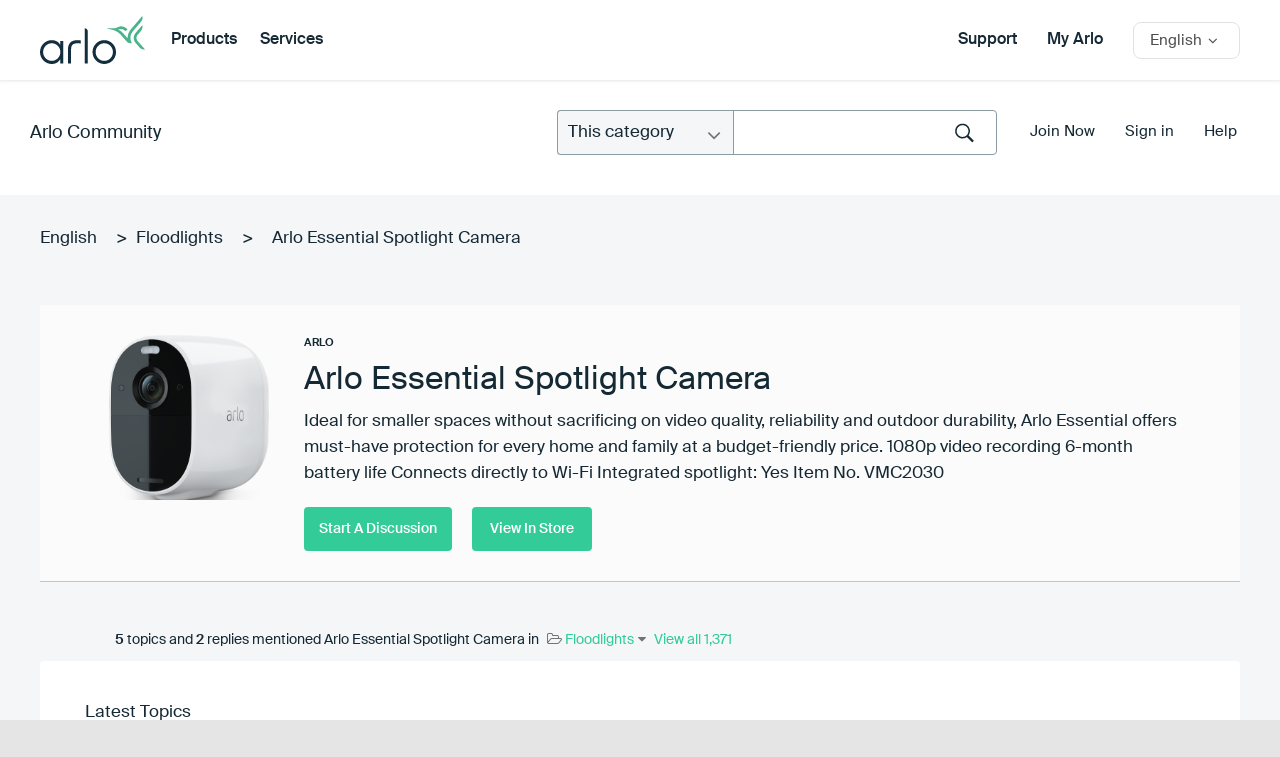

--- FILE ---
content_type: text/html;charset=UTF-8
request_url: https://community.arlo.com/t5/ca-en-floodlights/Arlo+Essential+Spotlight+Camera/pd-p/arlo-essential-spotlight-camera
body_size: 33597
content:
<!DOCTYPE html><html prefix="og: http://ogp.me/ns#" dir="ltr" class="no-js" lang="en">
	<head>
	
	<title>
	Arlo Essential Spotlight Camera - Arlo Community
</title>
	
	
	
<meta name="probely-verification" content="56b4c988-0098-4a9a-9477-ab281d5b690b" />

<link rel="apple-touch-icon-precomposed" href="/html/assets/apple-touch-icon-precomposed.png">
<link rel="icon" type="image/png" sizes="32x32" href="https://community.arlo.com/html/@EB000C64F60CE013F3A2C5683844387E/assets/Arlo_Logo_Bird_FullColor.png">
<link href="https://community.arlo.com/html/@A76E72EA0BD480B24A9455ADE4C3E519/assets/favicon.ico" rel="shortcut icon" />
<script>(function(w,d,s,l,i){w[l]=w[l]||[];w[l].push({'gtm.start':
new Date().getTime(),event:'gtm.js'});var f=d.getElementsByTagName(s)[0],
j=d.createElement(s),dl=l!='dataLayer'?'&l='+l:'';j.async=true;j.src=
'https://www.googletagmanager.com/gtm.js?id='+i+dl;f.parentNode.insertBefore(j,f);
})(window,document,'script','dataLayer','GTM-PTWWG5K');</script> 

<meta http-equiv="X-UA-Compatible" content="IE=edge" />


<meta name="lang" content="en"/>




	<meta name="doctype" content="Community Posts" /><input type="hidden" id="CommunityRefID" value="Arlo">  

	
	
	
	<meta content="width=device-width, initial-scale=1.0" name="viewport"/><meta content="text/html; charset=UTF-8" http-equiv="Content-Type"/><link href="https://community.arlo.com/t5/ca-en-floodlights/Arlo+Essential+Spotlight+Camera/pd-p/arlo-essential-spotlight-camera" rel="canonical"/>
	<meta content="https://community.arlo.com/t5/ca-en-floodlights/Arlo+Essential+Spotlight+Camera/pd-p/arlo-essential-spotlight-camera" property="og:url"/>
	
	
		<link class="lia-link-navigation hidden live-links" title="New board topics in Floodlights" type="application/rss+xml" rel="alternate" id="link" href="/iyazy66697/rss/Category?category.id=en-floodlights&amp;interaction.style=forum"></link>
	
		<link class="lia-link-navigation hidden live-links" title="All board posts in Floodlights" type="application/rss+xml" rel="alternate" id="link_0" href="/iyazy66697/rss/Category?category.id=en-floodlights&amp;interaction.style=forum&amp;feeds.replies=true"></link>
	
		<link class="lia-link-navigation hidden live-links" title="New knowledge base articles in Floodlights" type="application/rss+xml" rel="alternate" id="link_1" href="/iyazy66697/rss/Category?category.id=en-floodlights&amp;interaction.style=tkb"></link>
	
		<link class="lia-link-navigation hidden live-links" title="All knowledge base posts in Floodlights" type="application/rss+xml" rel="alternate" id="link_2" href="/iyazy66697/rss/Category?category.id=en-floodlights&amp;interaction.style=tkb&amp;feeds.replies=true"></link>
	
		<link class="lia-link-navigation hidden live-links" title="New blog articles in Floodlights" type="application/rss+xml" rel="alternate" id="link_3" href="/iyazy66697/rss/Category?category.id=en-floodlights&amp;interaction.style=blog"></link>
	
		<link class="lia-link-navigation hidden live-links" title="All blog posts in Floodlights" type="application/rss+xml" rel="alternate" id="link_4" href="/iyazy66697/rss/Category?category.id=en-floodlights&amp;interaction.style=blog&amp;feeds.replies=true"></link>
	
		<link class="lia-link-navigation hidden live-links" title="New idea exchange ideas in Floodlights" type="application/rss+xml" rel="alternate" id="link_5" href="/iyazy66697/rss/Category?category.id=en-floodlights&amp;interaction.style=idea"></link>
	
		<link class="lia-link-navigation hidden live-links" title="All idea exchange posts in Floodlights" type="application/rss+xml" rel="alternate" id="link_6" href="/iyazy66697/rss/Category?category.id=en-floodlights&amp;interaction.style=idea&amp;feeds.replies=true"></link>
	
		<link class="lia-link-navigation hidden live-links" title="New contest entry in Floodlights" type="application/rss+xml" rel="alternate" id="link_7" href="/iyazy66697/rss/Category?category.id=en-floodlights&amp;interaction.style=contest"></link>
	
		<link class="lia-link-navigation hidden live-links" title="All contest posts in Floodlights" type="application/rss+xml" rel="alternate" id="link_8" href="/iyazy66697/rss/Category?category.id=en-floodlights&amp;interaction.style=contest&amp;feeds.replies=true"></link>
	
		<link class="lia-link-navigation hidden live-links" title="New Questions in Floodlights" type="application/rss+xml" rel="alternate" id="link_9" href="/iyazy66697/rss/Category?category.id=en-floodlights&amp;interaction.style=qanda"></link>
	
		<link class="lia-link-navigation hidden live-links" title="All Questions, Answers, and Comments in Floodlights" type="application/rss+xml" rel="alternate" id="link_10" href="/iyazy66697/rss/Category?category.id=en-floodlights&amp;interaction.style=qanda&amp;feeds.replies=true"></link>
	
		<link class="lia-link-navigation hidden live-links" title="New Products" type="application/rss+xml" rel="alternate" id="link_11" href="/iyazy66697/rss/Category?category.id=en-floodlights&amp;interaction.style=review"></link>
	
		<link class="lia-link-navigation hidden live-links" title="All Reviews and Comments" type="application/rss+xml" rel="alternate" id="link_12" href="/iyazy66697/rss/Category?category.id=en-floodlights&amp;interaction.style=review&amp;feeds.replies=true"></link>
	
		<link class="lia-link-navigation hidden live-links" title="New group topics in Floodlights" type="application/rss+xml" rel="alternate" id="link_13" href="/iyazy66697/rss/Category?category.id=en-floodlights&amp;interaction.style=group"></link>
	
		<link class="lia-link-navigation hidden live-links" title="All group posts in Floodlights" type="application/rss+xml" rel="alternate" id="link_14" href="/iyazy66697/rss/Category?category.id=en-floodlights&amp;interaction.style=group&amp;feeds.replies=true"></link>
	
		<link class="lia-link-navigation hidden live-links" title="New media posts in Floodlights" type="application/rss+xml" rel="alternate" id="link_15" href="/iyazy66697/rss/Category?category.id=en-floodlights&amp;interaction.style=media"></link>
	
		<link class="lia-link-navigation hidden live-links" title="All media posts in Floodlights" type="application/rss+xml" rel="alternate" id="link_16" href="/iyazy66697/rss/Category?category.id=en-floodlights&amp;interaction.style=media&amp;feeds.replies=true"></link>
	

	
	
	    
            	<link href="/skins/6608987/496462613616d229562fc113d9a87dea/arlo_redesign2.css" rel="stylesheet" type="text/css"/>
            
	

	
	
	
	
	<meta name="google-site-verification" content="QxjSo22T9T7PLs_bh9Ks-PSuWY05OLJ1qE5NQH4Dp70" />
<meta name="msvalidate.01" content="48CC2BF5DD3681FEA7BE18D17C1ACEDC" />
<meta charset="utf-8">
  <meta name="description" content="Arlo is the world's first 100 percent wireless high-definition smart home security camera.">
  <title>Arlo|Smart Home Security|Wireless HD Security Cameras</title> 
  <link rel="apple-touch-icon-precomposed" href="/html/assets/apple-touch-icon-precomposed.png">  
  <link rel="stylesheet" href="/html/assets/arlop-styles.css">
  <link href="https://cdn.jsdelivr.net/npm/select2@4.1.0-beta.1/dist/css/select2.min.css" rel="stylesheet" />
  <link rel="stylesheet" href="css/font-awesome.css">
  <link rel="stylesheet" href="css/global.css">
  <link rel="stylesheet" href="css/main.css">
  
  <script src="/html/assets/webfontloader.js"></script>
  <script src="/html/assets/jquery-1.12.3.min.js"></script>
  <script src="/html/assets/underscore-min.js"></script>
  <script src="/html/assets/jquery.placeholder.js"></script>
  <script src="/html/assets/jquery.waypoints.min.js"></script>

  <script src="/html/assets/namespace.js"></script>
  <script src="/html/assets/extensions.js"></script>
  <script src="/html/assets/utilities.js"></script>
  <script src="/html/assets/common.js"></script>
  <script src="/html/assets/shared.js"></script>
  <script src="/html/assets/sliders.js"></script>
  <script src="/html/assets/video.js"></script>
  <script src="/html/assets/community.js"></script>
  <script src="/html/assets/main.js"></script>
  <script src="/html/assets/jcook.js"></script>
  <script src="/html/assets/jquery.fancybox.pack.js"></script>

  
<link rel="stylesheet" type="text/css" href="/html/assets/bootstrap-glyphicons.css"/>
  <link rel="stylesheet" href="/html/assets/jquery-ui.css" />
  <link rel="stylesheet" href="/html/assets/jquery.fancybox.css">
  <script src="https://community.arlo.com/html/@87462C8899AFEE0C54287BC1D84453EC/assets/jquery-ui.min.js"></script>
  <link rel="stylesheet" href="/html/assets/js/fancybox/jquery.fancybox.css?v=2.1.5" media="screen">
  <script src="/html/assets/js/fancybox/jquery.fancybox@1.js?v=2.1.5"></script>
  <script src="/html/assets/js/fancybox/helpers/jquery.fancybox-media.js"></script>
<script src="/html/assets/jquery.main.js"></script>
<script src="/html/assets/customScroll.js"></script>
  <!--[if (lt IE 9) & (!IEMobile)]>
    <script src="/html/assets/js/html5shiv.js"></script>
  <![endif]-->
<script src="/html/assets/fn.alert.js"></script>
<script src="/html/assets/fn.survey.js"></script>
<link rel="stylesheet" href="/html/assets/alert.css">

<script type="text/javascript">
  $(document).ready(function(){
  })
var cURL = encodeURIComponent(window.location.href);
</script>


<script>
var ___NETGEARGlobals = [];
</script>

<script type="text/javascript">
$(document).ready(function() {
$("#lia-body .lia-quilt-unanswered-topics-page .hero_round_nav .arloHeaderMenu").hide();
});
</script>

<!-- Start VWO Async SmartCode -->
<link rel="preconnect" href="https://dev.visualwebsiteoptimizer.com" />
<script type='text/javascript' id='vwoCode'>
window._vwo_code || (function() {
var account_id=350170,
version=2.0,
settings_tolerance=2000,
hide_element='body',
hide_element_style = 'opacity:0 !important;filter:alpha(opacity=0) !important;background:none !important',
/* DO NOT EDIT BELOW THIS LINE */
f=false,w=window,d=document,v=d.querySelector('#vwoCode'),cK='_vwo_'+account_id+'_settings',cc={};try{var c=JSON.parse(localStorage.getItem('_vwo_'+account_id+'_config'));cc=c&&typeof c==='object'?c:{}}catch(e){}var stT=cc.stT==='session'?w.sessionStorage:w.localStorage;code={use_existing_jquery:function(){return typeof use_existing_jquery!=='undefined'?use_existing_jquery:undefined},library_tolerance:function(){return typeof library_tolerance!=='undefined'?library_tolerance:undefined},settings_tolerance:function(){return cc.sT||settings_tolerance},hide_element_style:function(){return'{'+(cc.hES||hide_element_style)+'}'},hide_element:function(){return typeof cc.hE==='string'?cc.hE:hide_element},getVersion:function(){return version},finish:function(){if(!f){f=true;var e=d.getElementById('_vis_opt_path_hides');if(e)e.parentNode.removeChild(e)}},finished:function(){return f},load:function(e){var t=this.getSettings(),n=d.createElement('script'),i=this;if(t){n.textContent=t;d.getElementsByTagName('head')[0].appendChild(n);if(!w.VWO||VWO.caE){stT.removeItem(cK);i.load(e)}}else{n.fetchPriority='high';n.src=e;n.type='text/javascript';n.onerror=function(){_vwo_code.finish()};d.getElementsByTagName('head')[0].appendChild(n)}},getSettings:function(){try{var e=stT.getItem(cK);if(!e){return}e=JSON.parse(e);if(Date.now()>e.e){stT.removeItem(cK);return}return e.s}catch(e){return}},init:function(){if(d.URL.indexOf('__vwo_disable__')>-1)return;var e=this.settings_tolerance();w._vwo_settings_timer=setTimeout(function(){_vwo_code.finish();stT.removeItem(cK)},e);var t=d.currentScript,n=d.createElement('style'),i=this.hide_element(),r=t&&!t.async&&i?i+this.hide_element_style():'',c=d.getElementsByTagName('head')[0];n.setAttribute('id','_vis_opt_path_hides');v&&n.setAttribute('nonce',v.nonce);n.setAttribute('type','text/css');if(n.styleSheet)n.styleSheet.cssText=r;else n.appendChild(d.createTextNode(r));c.appendChild(n);this.load('https://dev.visualwebsiteoptimizer.com/j.php?a='+account_id+'&u='+encodeURIComponent(d.URL)+'&vn='+version)}};w._vwo_code=code;code.init();})();
</script>
<!-- End VWO Async SmartCode --> 

<link rel="stylesheet" href="/html/assets/arlo-main.css" />


<script type="text/javascript" src="/t5/scripts/129B3FAC03679C8B82A528EDDD4E9DDC/lia-scripts-head-min.js"></script><script language="javascript" type="text/javascript">
<!--
window.FileAPI = { jsPath: '/html/assets/js/vendor/ng-file-upload-shim/' };
LITHIUM.PrefetchData = {"Components":{},"commonResults":{}};
LITHIUM.DEBUG = false;
LITHIUM.CommunityJsonObject = {
  "Validation" : {
    "image.description" : {
      "min" : 0,
      "max" : 1000,
      "isoneof" : [ ],
      "type" : "string"
    },
    "tkb.toc_maximum_heading_level" : {
      "min" : 1,
      "max" : 6,
      "isoneof" : [ ],
      "type" : "integer"
    },
    "tkb.toc_heading_list_style" : {
      "min" : 0,
      "max" : 50,
      "isoneof" : [
        "disc",
        "circle",
        "square",
        "none"
      ],
      "type" : "string"
    },
    "blog.toc_maximum_heading_level" : {
      "min" : 1,
      "max" : 6,
      "isoneof" : [ ],
      "type" : "integer"
    },
    "tkb.toc_heading_indent" : {
      "min" : 5,
      "max" : 50,
      "isoneof" : [ ],
      "type" : "integer"
    },
    "blog.toc_heading_indent" : {
      "min" : 5,
      "max" : 50,
      "isoneof" : [ ],
      "type" : "integer"
    },
    "blog.toc_heading_list_style" : {
      "min" : 0,
      "max" : 50,
      "isoneof" : [
        "disc",
        "circle",
        "square",
        "none"
      ],
      "type" : "string"
    }
  },
  "User" : {
    "settings" : {
      "imageupload.legal_file_extensions" : "*.jpg;*.JPG;*.jpeg;*.JPEG;*.gif;*.GIF;*.png;*.PNG;*.bmp",
      "config.enable_avatar" : true,
      "integratedprofile.show_klout_score" : true,
      "layout.sort_view_by_last_post_date" : true,
      "layout.friendly_dates_enabled" : false,
      "profileplus.allow.anonymous.scorebox" : false,
      "tkb.message_sort_default" : "topicPublishDate",
      "layout.format_pattern_date" : "yyyy-MM-dd",
      "config.require_search_before_post" : "off",
      "isUserLinked" : false,
      "integratedprofile.cta_add_topics_dismissal_timestamp" : -1,
      "layout.message_body_image_max_size" : 1000,
      "profileplus.everyone" : false,
      "integratedprofile.cta_connect_wide_dismissal_timestamp" : -1,
      "blog.toc_maximum_heading_level" : "",
      "integratedprofile.hide_social_networks" : false,
      "blog.toc_heading_indent" : "",
      "contest.entries_per_page_num" : 20,
      "layout.messages_per_page_linear" : 30,
      "integratedprofile.cta_manage_topics_dismissal_timestamp" : -1,
      "profile.shared_profile_test_group" : false,
      "integratedprofile.cta_personalized_feed_dismissal_timestamp" : -1,
      "integratedprofile.curated_feed_size" : 10,
      "contest.one_kudo_per_contest" : false,
      "integratedprofile.enable_social_networks" : false,
      "integratedprofile.my_interests_dismissal_timestamp" : -1,
      "profile.language" : "en",
      "layout.friendly_dates_max_age_days" : 31,
      "layout.threading_order" : "thread_descending",
      "blog.toc_heading_list_style" : "disc",
      "useRecService" : false,
      "layout.module_welcome" : "",
      "imageupload.max_uploaded_images_per_upload" : 100,
      "imageupload.max_uploaded_images_per_user" : 1000,
      "integratedprofile.connect_mode" : "",
      "tkb.toc_maximum_heading_level" : "",
      "tkb.toc_heading_list_style" : "disc",
      "sharedprofile.show_hovercard_score" : true,
      "config.search_before_post_scope" : "community",
      "tkb.toc_heading_indent" : "",
      "p13n.cta.recommendations_feed_dismissal_timestamp" : -1,
      "imageupload.max_file_size" : 5243,
      "layout.show_batch_checkboxes" : false,
      "integratedprofile.cta_connect_slim_dismissal_timestamp" : -1
    },
    "isAnonymous" : true,
    "policies" : {
      "image-upload.process-and-remove-exif-metadata" : true
    },
    "registered" : false,
    "emailRef" : "",
    "id" : -1,
    "login" : "Retired_Member"
  },
  "Server" : {
    "communityPrefix" : "/iyazy66697",
    "nodeChangeTimeStamp" : 1768955240607,
    "tapestryPrefix" : "/t5",
    "deviceMode" : "DESKTOP",
    "responsiveDeviceMode" : "DESKTOP",
    "membershipChangeTimeStamp" : "0",
    "version" : "25.12",
    "branch" : "25.12-release",
    "showTextKeys" : false
  },
  "Config" : {
    "phase" : "prod",
    "integratedprofile.cta.reprompt.delay" : 2592000000,
    "profileplus.tracking" : {
      "profileplus.tracking.enable" : false,
      "profileplus.tracking.click.enable" : true,
      "profileplus.tracking.impression.enable" : true
    },
    "app.revision" : "2512231126-s6f44f032fc-b18",
    "navigation.manager.community.structure.limit" : "1000"
  },
  "Activity" : {
    "Results" : [ ]
  },
  "NodeContainer" : {
    "viewHref" : "https://community.arlo.com/t5/Floodlights/ct-p/en-floodlights",
    "description" : "",
    "id" : "en-floodlights",
    "shortTitle" : "Floodlights",
    "title" : "Floodlights",
    "nodeType" : "category"
  },
  "Page" : {
    "skins" : [
      "arlo_redesign2",
      "responsive_peak"
    ],
    "authUrls" : {
      "loginUrl" : "https://www.arlo.com/community/login/?referer=https%3A%2F%2Fcommunity.arlo.com%2Ft5%2Fca-en-floodlights%2FArlo%2BEssential%2BSpotlight%2BCamera%2Fpd-p%2Farlo-essential-spotlight-camera",
      "loginUrlNotRegistered" : "https://www.arlo.com/community/login/?redirectreason=notregistered&referer=https%3A%2F%2Fcommunity.arlo.com%2Ft5%2Fca-en-floodlights%2FArlo%2BEssential%2BSpotlight%2BCamera%2Fpd-p%2Farlo-essential-spotlight-camera",
      "loginUrlNotRegisteredDestTpl" : "https://www.arlo.com/community/login/?redirectreason=notregistered&referer=%7B%7BdestUrl%7D%7D"
    },
    "name" : "ProductPage",
    "rtl" : false,
    "object" : {
      "page" : "ProductPage"
    }
  },
  "WebTracking" : {
    "Activities" : { },
    "path" : "Community:Arlo Community/Category:English/Category:Arlo Smart Home Security/Category:Arlo Forum Discussions/Category:Floodlights"
  },
  "Feedback" : {
    "targeted" : { }
  },
  "Seo" : {
    "markerEscaping" : {
      "pathElement" : {
        "prefix" : "@",
        "match" : "^[0-9][0-9]$"
      },
      "enabled" : false
    }
  },
  "TopLevelNode" : {
    "viewHref" : "https://community.arlo.com/t5/English/ct-p/English",
    "description" : "NETGEAR Community is a peer to peer environment with minimal NETGEAR involvement.  The Community is an environment for our customers, partners, and prospects to get answers, share ideas, collaborate, and gain best practices. The Community is designed to help our customers to be more successful using NETGEAR products and services. With many community members - the minute you enter the community, you experience a network of peers waiting to help. Search for answers from our product and support pages that include extensive knowledge base articles and community forum interactions.",
    "id" : "English",
    "shortTitle" : "English",
    "title" : "English",
    "nodeType" : "category"
  },
  "Community" : {
    "viewHref" : "https://community.arlo.com/",
    "integratedprofile.lang_code" : "en",
    "integratedprofile.country_code" : "US",
    "id" : "iyazy66697",
    "shortTitle" : "Arlo Community",
    "title" : "Arlo Community"
  },
  "CoreNode" : {
    "viewHref" : "https://community.arlo.com/t5/Floodlights/ct-p/en-floodlights",
    "settings" : { },
    "description" : "",
    "id" : "en-floodlights",
    "shortTitle" : "Floodlights",
    "title" : "Floodlights",
    "nodeType" : "category",
    "ancestors" : [
      {
        "viewHref" : "https://community.arlo.com/t5/Arlo-Forum-Discussions/ct-p/arlo-forum-discussions",
        "description" : "",
        "id" : "arlo-forum-discussions",
        "shortTitle" : "Arlo Forum Discussions",
        "title" : "Arlo Forum Discussions",
        "nodeType" : "category"
      },
      {
        "viewHref" : "https://community.arlo.com/t5/Arlo-Smart-Home-Security/ct-p/Arlo",
        "description" : "Arlo, Smart Home Security Camera.  100% wire-free indoor/outdoor home monitoring system. Arlo weatherproof cameras can be secured without needing to a power outlet as they are battery powered that last up to 6 months. Arlo app anytime, anywhere to see crystal-clear live and recorded HD video. Arlo\u2019s motion sensors automatically send alerts to your phone when movement is detected, and records to your free private cloud storage to review anytime. Arlo is ready to go when you are\u2014add extra cameras to your system with the touch of a button.\r\n\r\nFeatures\r\n100% Wire-Free\r\nNight Vision \r\nHD Quality - 720p live video\r\nMotion Alerts - notifications and emails\r\nWeatherproof - indoor or outdoor placement\r\nCloud Storage",
        "id" : "Arlo",
        "shortTitle" : "Arlo Smart Home Security",
        "title" : "Arlo Smart Home Security",
        "nodeType" : "category"
      },
      {
        "viewHref" : "https://community.arlo.com/t5/English/ct-p/English",
        "description" : "NETGEAR Community is a peer to peer environment with minimal NETGEAR involvement.  The Community is an environment for our customers, partners, and prospects to get answers, share ideas, collaborate, and gain best practices. The Community is designed to help our customers to be more successful using NETGEAR products and services. With many community members - the minute you enter the community, you experience a network of peers waiting to help. Search for answers from our product and support pages that include extensive knowledge base articles and community forum interactions.",
        "id" : "English",
        "shortTitle" : "English",
        "title" : "English",
        "nodeType" : "category"
      },
      {
        "viewHref" : "https://community.arlo.com/",
        "description" : "",
        "id" : "iyazy66697",
        "shortTitle" : "Arlo Community",
        "title" : "Arlo Community",
        "nodeType" : "Community"
      }
    ]
  }
};
LITHIUM.Components.RENDER_URL = "/t5/util/componentrenderpage/component-id/#{component-id}?render_behavior=raw";
LITHIUM.Components.ORIGINAL_PAGE_NAME = 'products/ProductPage';
LITHIUM.Components.ORIGINAL_PAGE_ID = 'ProductPage';
LITHIUM.Components.ORIGINAL_PAGE_CONTEXT = '[base64]';
LITHIUM.Css = {
  "BASE_DEFERRED_IMAGE" : "lia-deferred-image",
  "BASE_BUTTON" : "lia-button",
  "BASE_SPOILER_CONTAINER" : "lia-spoiler-container",
  "BASE_TABS_INACTIVE" : "lia-tabs-inactive",
  "BASE_TABS_ACTIVE" : "lia-tabs-active",
  "BASE_AJAX_REMOVE_HIGHLIGHT" : "lia-ajax-remove-highlight",
  "BASE_FEEDBACK_SCROLL_TO" : "lia-feedback-scroll-to",
  "BASE_FORM_FIELD_VALIDATING" : "lia-form-field-validating",
  "BASE_FORM_ERROR_TEXT" : "lia-form-error-text",
  "BASE_FEEDBACK_INLINE_ALERT" : "lia-panel-feedback-inline-alert",
  "BASE_BUTTON_OVERLAY" : "lia-button-overlay",
  "BASE_TABS_STANDARD" : "lia-tabs-standard",
  "BASE_AJAX_INDETERMINATE_LOADER_BAR" : "lia-ajax-indeterminate-loader-bar",
  "BASE_AJAX_SUCCESS_HIGHLIGHT" : "lia-ajax-success-highlight",
  "BASE_CONTENT" : "lia-content",
  "BASE_JS_HIDDEN" : "lia-js-hidden",
  "BASE_AJAX_LOADER_CONTENT_OVERLAY" : "lia-ajax-loader-content-overlay",
  "BASE_FORM_FIELD_SUCCESS" : "lia-form-field-success",
  "BASE_FORM_WARNING_TEXT" : "lia-form-warning-text",
  "BASE_FORM_FIELDSET_CONTENT_WRAPPER" : "lia-form-fieldset-content-wrapper",
  "BASE_AJAX_LOADER_OVERLAY_TYPE" : "lia-ajax-overlay-loader",
  "BASE_FORM_FIELD_ERROR" : "lia-form-field-error",
  "BASE_SPOILER_CONTENT" : "lia-spoiler-content",
  "BASE_FORM_SUBMITTING" : "lia-form-submitting",
  "BASE_EFFECT_HIGHLIGHT_START" : "lia-effect-highlight-start",
  "BASE_FORM_FIELD_ERROR_NO_FOCUS" : "lia-form-field-error-no-focus",
  "BASE_EFFECT_HIGHLIGHT_END" : "lia-effect-highlight-end",
  "BASE_SPOILER_LINK" : "lia-spoiler-link",
  "FACEBOOK_LOGOUT" : "lia-component-users-action-logout",
  "BASE_DISABLED" : "lia-link-disabled",
  "FACEBOOK_SWITCH_USER" : "lia-component-admin-action-switch-user",
  "BASE_FORM_FIELD_WARNING" : "lia-form-field-warning",
  "BASE_AJAX_LOADER_FEEDBACK" : "lia-ajax-loader-feedback",
  "BASE_AJAX_LOADER_OVERLAY" : "lia-ajax-loader-overlay",
  "BASE_LAZY_LOAD" : "lia-lazy-load"
};
(function() { if (!window.LITHIUM_SPOILER_CRITICAL_LOADED) { window.LITHIUM_SPOILER_CRITICAL_LOADED = true; window.LITHIUM_SPOILER_CRITICAL_HANDLER = function(e) { if (!window.LITHIUM_SPOILER_CRITICAL_LOADED) return; if (e.target.classList.contains('lia-spoiler-link')) { var container = e.target.closest('.lia-spoiler-container'); if (container) { var content = container.querySelector('.lia-spoiler-content'); if (content) { if (e.target.classList.contains('open')) { content.style.display = 'none'; e.target.classList.remove('open'); } else { content.style.display = 'block'; e.target.classList.add('open'); } } e.preventDefault(); return false; } } }; document.addEventListener('click', window.LITHIUM_SPOILER_CRITICAL_HANDLER, true); } })();
LITHIUM.noConflict = true;
LITHIUM.useCheckOnline = false;
LITHIUM.RenderedScripts = [
  "AjaxFeedback.js",
  "Tree.js",
  "Cache.js",
  "jquery.css-data-1.0.js",
  "CustomEvent.js",
  "jquery.lithium-selector-extensions.js",
  "select2.full.min.js",
  "jquery.dataTables.min.js",
  "Throttle.js",
  "Text.js",
  "select2.full.min.js",
  "jquery.tmpl-1.1.1.js",
  "Forms.js",
  "ValueSurveyLauncher.js",
  "ResizeSensor.js",
  "prism.js",
  "ElementQueries.js",
  "jquery.dataTables.min.js",
  "ForceLithiumJQuery.js",
  "FormActions.js",
  "jquery.hoverIntent-r6.js",
  "jquery.dataTables.min.js",
  "PartialRenderProxy.js",
  "Lithium.js",
  "HelpIcon.js",
  "FilterCollapsiblePanel.js",
  "select2.full.min.js",
  "InformationBox.js",
  "SpoilerToggle.js",
  "jquery.blockui.js",
  "select2.full.min.js",
  "jquery.placeholder-2.0.7.js",
  "jquery.iframe-shim-1.0.js",
  "LiModernizr.js",
  "jquery.position-toggle-1.0.js",
  "jquery.delayToggle-1.0.js",
  "jquery.ui.resizable.js",
  "SearchAutoCompleteToggle.js",
  "jquery.dataTables.min.js",
  "CoreNodeTree.js",
  "Link.js",
  "MessageListActual.js",
  "jquery.effects.core.js",
  "jquery.clone-position-1.0.js",
  "NoConflict.js",
  "Loader.js",
  "SearchForm.js",
  "Events.js",
  "ActiveCast3.js",
  "DeferredImages.js",
  "Components.js",
  "jquery.ui.widget.js",
  "jquery.ui.dialog.js",
  "AjaxSupport.js",
  "PolyfillsAll.js",
  "jquery.scrollTo.js",
  "jquery.ui.position.js",
  "jquery.dataTables.min.js",
  "Sandbox.js",
  "Tooltip.js",
  "jquery.ajax-cache-response-1.0.js",
  "json2.js",
  "Auth.js",
  "Namespace.js",
  "jquery.dataTables.min.js",
  "jquery.effects.slide.js",
  "DataHandler.js",
  "jquery.dataTables.min.js",
  "jquery.appear-1.1.1.js",
  "AutoComplete.js",
  "Dialog.js",
  "jquery.iframe-transport.js",
  "ElementMethods.js",
  "select2.full.min.js",
  "jquery.ui.draggable.js",
  "select2.full.min.js",
  "jquery.viewport-1.0.js",
  "jquery.fileupload.js",
  "jquery.json-2.6.0.js",
  "jquery.autocomplete.js",
  "Placeholder.js",
  "jquery.ui.core.js",
  "jquery.function-utils-1.0.js",
  "jquery.ui.mouse.js",
  "jquery.js",
  "Video.js",
  "jquery.tools.tooltip-1.2.6.js",
  "Globals.js",
  "select2.full.min.js"
];// -->
</script><script type="text/javascript" src="/t5/scripts/D60EB96AE5FF670ED274F16ABB044ABD/lia-scripts-head-min.js"></script></head>
	<body class="lia-user-status-anonymous ProductPage lia-body" id="lia-body">
	
	
	<div id="D91-200-2" class="ServiceNodeInfoHeader">
</div>
	
	
	
	

	<div class="lia-page">
		<center>
			
				
<div id="container">
  <noindex>  
	
	    <header id="header" class="cf">
      <div class="mobile_header">
        <div class="container">

          <a href="https://www.arlo.com" class="mobile_header_logo">
            <img src="/html/assets/logo.svg" alt="Arlo" />
          </a>		 
		<a href="#" class="mobile_header_menu_toggle">
            <span>Toggle Menu</span>
          </a>
        </div>

        <nav class="mobile_header_menu_nav">
          <ul>
            <li>
             <a href="/t5/Arlo-Smart-Home-Security/ct-p/Arlo#product-section" class="desktop_header_nav_link">Products</a>
           </li>
            <li>
             <a href="/t5/Services/ct-p/en-services" class="desktop_header_nav_link">Services</a>
           </li>
          </ul>

          <div class="mobile_header_country">
            <a href="#" class="mobile_header_country_cta ibp">
              <span class="country-name">English</span>
            </a>
            <select class="mobile_header_country_select">
              <option value="#"></option>
              <option value="/t5/Arlo/ct-p/zh-arlo">汉语</option>
              <option value="/t5/Arlo/ct-p/de-arlo">Deutsch</option>
              <option value="/t5/Arlo/ct-p/es-arlo">Español</option>
              <option value="/t5/Arlo/ct-p/fr-arlo">Français</option>
              <option value="/t5/Arlo/ct-p/it-arlo">Italiano</option>
              <option value="/t5/Arlo/ct-p/ja-arlo">日本語</option>
              <option value="/t5/Arlo-Smart-Home-Security/ct-p/Arlo">English</option>
            </select>
          </div>

          <div class="mobile_header_menu_nav-overlay overlay"></div>
        </nav>
      </div>

      <div class="desktop_header">
        <div class="container cf">
          <div class="desktop_header_first">
            <a target="_blank" href="https://www.arlo.com" class="desktop_header_logo">
              <img src="/html/assets/logo.svg" alt="Arlo" />
            </a>

            <nav class="desktop_header_nav">
              <ul>
				<li class="desktop_header_nav_item">
                  <a href="/t5/Arlo-Smart-Home-Security/ct-p/Arlo#product-section" class="desktop_header_nav_link">Products</a>
                </li>
                <li class="desktop_header_nav_item">
                  <a href="/t5/Services/ct-p/en-services">Services</a>
                </li>
              </ul>
            </nav>
          </div>

          <div class="desktop_header_last">

            <a target="_blank" href="https://www.arlo.com/en-us/support/">Support</a>
		
		
            <a target="_blank" href="https://my.arlo.com/#/login">My Arlo</a>
            <section class="countryselector">
              <div class="wrapper cf">
                <div id="country-selector" class="cf inactive">
                  <a id="country-default" class="cf" href="#">
                    <span class="country-name">English</span>
                  </a>
                  <div id="country-list-wrap">
                    <div class="inner">
                      <ul id="country-list">
                        <li>
                          <a href="/t5/Arlo/ct-p/zh-arlo">
                            <span class="countrynamelist">汉语</span>
                          </a>
                        </li>
                        <li>
                          <a href="/t5/Arlo/ct-p/de-arlo">
                            <span class="countrynamelist">Deutsch</span>
                          </a>
                        </li>
                        <li>
                          <a href="/t5/Arlo/ct-p/es-arlo">
                            <span class="countrynamelist">Español</span>
                          </a>
                        </li>
                        <li>
                          <a href="/t5/Arlo/ct-p/fr-arlo">
                            <span class="countrynamelist">Français</span>
                          </a>
                        </li>
                        <li>
                          <a href="/t5/Arlo/ct-p/it-arlo">
                            <span class="countrynamelist">Italiano</span>
                          </a>
                        </li>
                        <li>
                          <a href="/t5/Arlo/ct-p/ja-arlo">
                            <span class="countrynamelist">日本語</span>

                          </a>
                        </li>
                      </ul>
                    </div>
                  </div>
                </div>
              </div>
            </section>
          </div>
        </div>
      </div>
    </header>
  </noindex>
<div class="notification-alert">

<div class="notification-alert-orange" style="display:none;">
  <span class="close-btn" onclick="this.parentElement.style.display='none';">&times;</span> 
   Arlo DevOps team is investigating an issue where customers are experiencing login issues. We apologize for this inconvenience and are working to resolve this issue.
</div>

<div class="notification-alert-orange" style="display:none;">
  <span class="close-btn" onclick="this.parentElement.style.display='none';">&times;</span> 
<b>Arlo End of Life Policy Notice </b></br>To view Arlo’s new End of Life Policy, click <a href="https://downloads.arlo.com/images/PDFs/EOL_Policy/Arlo-End-of-Life-Policy_06_01_2023_Final.pdf" title=Arlo EOL Policy." target="_blank"><b>here.</b></a> 
</div>

<div class="notification-alert-orange" style="display:none;">
  <span class="close-btn" onclick="this.parentElement.style.display='none';">&times;</span> 
<b>Urgent: Activate Two-Step Verification </b></br>Arlo requires all users to activate two-step verification to continue to access your recordings, devices, and account. </br> Please enable this feature now. <a href="https://kb.arlo.com/000062288" title="Learn More" target="_blank"><b>Learn More.</b></a> 
</div>

<div class="notification-alert-yellow"  style="display:none;">
  <span class="close-btn" onclick="this.parentElement.style.display='none';">&times;</span> 
   We are experiencing an outage of our ReadyCloud service and are working to resolve the issue..
</div>

<div class="notification-alert-green" style="display:none;">
  <span class="close-btn" onclick="this.parentElement.style.display='none';">&times;</span> 
   We are experiencing an outage of our <a href="https://www.google.com/" style="color:white; text-decoration: underline;"> Google </a> service and are working to resolve the issue..
</div>

</div>  <main data-controller="Community" id="community" class="cf">
<section class="intro-panel dark-gradient inner-header">
 <div class="container">
       <div class="top-part animate fadeInUp animated">
        <div class="left-wrap">
          <span class="page-title"><a href="/t5/Arlo-Smart-Home-Security/ct-p/Arlo">Arlo Community</a></span>
        </div>
        <div class="right-wrap">
         <div class="user-profile-section">
<div id="lia-searchformV32_a52ef82189802f" class="SearchForm lia-search-form-wrapper lia-mode-default lia-component-common-widget-search-form">
	

	
		<div class="lia-inline-ajax-feedback">
			<div class="AjaxFeedback" id="ajaxfeedback_a52ef82189802f"></div>
			
	

	

		</div>

	

	
		<div id="searchautocompletetoggle_a52ef82189802f">	
	
		

	
		<div class="lia-inline-ajax-feedback">
			<div class="AjaxFeedback" id="ajaxfeedback_a52ef82189802f_0"></div>
			
	

	

		</div>

	

	
			
            <form enctype="multipart/form-data" class="lia-form lia-form-inline SearchForm" action="https://community.arlo.com/t5/products/productpage.searchformv32.form.form" method="post" id="form_a52ef82189802f" name="form_a52ef82189802f"><div class="t-invisible"><input value="node-display-id/category%3Aen-floodlights/product-id/arlo-essential-spotlight-camera" name="t:ac" type="hidden"></input><input value="search/contributions/page" name="t:cp" type="hidden"></input><input value="[base64].." name="lia-form-context" type="hidden"></input><input value="ProductPage:node-display-id/category:en-floodlights/product-id/arlo-essential-spotlight-camera:searchformv32.form:" name="liaFormContentKey" type="hidden"></input><input value="5DI9GWMef1Esyz275vuiiOExwpQ=:H4sIAAAAAAAAALVSTU7CQBR+krAixkj0BrptjcpCMSbERGKCSmxcm+kwlGrbqTOvFDYexRMYL8HCnXfwAG5dubDtFKxgYgu4mrzvm3w/M+/pHcphHQ4kI4L2dMo9FLYZoM09qbeJxQ4V0+XC7e/tamqyBPEChwgbh1JAjQtLIz6hPaYh8ZlEMaxplAvm2KZmEsm0hhmBhOKpzZzOlsEw8LevR5W3zZfPEqy0oJIYc+eCuAyh2rolfaI7xLN0I8rjWfWBj7CuzJvf5osmbxRN3hacMimNwHRtKSOr0XNnv/vx+FoCGPjhMRzljhNLYHrEt9kA5T08ACCsKvREoYuqxqLl8BLO84q4UcMITcG49y/QOGs1pYyESl5p6V6qwRW086rinVmoxMZsiZud/zBUTc6gmVc4kExkJafmcYG1GM9+wfIsCkf2OP54hal5EjnG54z8h0XhjfcF7wQUs5Kz0GTjU2rOjc/llTT4Au07pDOcBQAA" name="t:formdata" type="hidden"></input></div>
	
	

	

	

	
		<div class="lia-inline-ajax-feedback">
			<div class="AjaxFeedback" id="feedback_a52ef82189802f"></div>
			
	

	

		</div>

	

	

	

	


	
	<input value="2Tlt5bzJNCjTn8wbm2atoHQlHVYhuik1GyH7g0Fhojk." name="lia-action-token" type="hidden"></input>
	
	<input value="form_a52ef82189802f" id="form_UIDform_a52ef82189802f" name="form_UID" type="hidden"></input>
	<input value="" id="form_instance_keyform_a52ef82189802f" name="form_instance_key" type="hidden"></input>
	
                

                
                    
                        <span class="lia-search-granularity-wrapper">
                            <select title="Search Granularity" class="lia-search-form-granularity search-granularity" aria-label="Search Granularity" id="searchGranularity_a52ef82189802f" name="searchGranularity"><option title="All community" value="English|category">All community</option><option title="This category" selected="selected" value="en-floodlights|category">This category</option><option title="Knowledge base" value="tkb|tkb">Knowledge base</option><option title="Users" value="user|user">Users</option><option title="Products" value="product|product">Products</option></select>
                        </span>
                    
                

                <span class="lia-search-input-wrapper">
                    <span class="lia-search-input-field">
                        <span class="lia-button-wrapper lia-button-wrapper-secondary lia-button-wrapper-searchForm-action"><input value="searchForm" name="submitContextX" type="hidden"></input><input class="lia-button lia-button-secondary lia-button-searchForm-action" value="g" id="submitContext_a52ef82189802f" name="submitContext" type="submit"></input></span>

                        <input placeholder="Search the Community" aria-label="Search" title="Search" class="lia-form-type-text lia-autocomplete-input search-input lia-search-input-message" value="" id="messageSearchField_a52ef82189802f_0" name="messageSearchField" type="text"></input>
                        <input placeholder="Search the Community" aria-label="Search" title="Search" class="lia-form-type-text lia-autocomplete-input search-input lia-search-input-tkb-article lia-js-hidden" value="" id="messageSearchField_a52ef82189802f_1" name="messageSearchField_0" type="text"></input>
                        

	
		<input placeholder="Search community members" ng-non-bindable="" title="Enter a user name or rank" class="lia-form-type-text UserSearchField lia-search-input-user search-input lia-js-hidden lia-autocomplete-input" aria-label="Enter a user name or rank" value="" id="userSearchField_a52ef82189802f" name="userSearchField" type="text"></input>
	

	


                        <input placeholder="Search your private messages" title="Enter a search word" class="lia-form-type-text NoteSearchField lia-search-input-note search-input lia-js-hidden lia-autocomplete-input" aria-label="Enter a search word" value="" id="noteSearchField_a52ef82189802f_0" name="noteSearchField" type="text"></input>
						<input title="Enter a search word" class="lia-form-type-text ProductSearchField lia-search-input-product search-input lia-js-hidden lia-autocomplete-input" aria-label="Enter a search word" value="" id="productSearchField_a52ef82189802f" name="productSearchField" type="text"></input>
                        <input class="lia-as-search-action-id" name="as-search-action-id" type="hidden"></input>
                    </span>
                </span>
                

                <span class="lia-cancel-search">cancel</span>

                
            
</form>
		
			<div class="search-autocomplete-toggle-link lia-js-hidden">
				<span>
					<a class="lia-link-navigation auto-complete-toggle-on lia-link-ticket-post-action lia-component-search-action-enable-auto-complete" data-lia-action-token="1l0BgA3mltPZorQFquYRvptprD6o8oP0bPh4USAP0VU." rel="nofollow" id="enableAutoComplete_a52ef82189802f" href="https://community.arlo.com/t5/products/productpage.enableautocomplete:enableautocomplete?t:ac=node-display-id/category%3Aen-floodlights/product-id/arlo-essential-spotlight-camera&amp;t:cp=action/contributions/searchactions">Turn on suggestions</a>					
					<span class="HelpIcon">
	<a class="lia-link-navigation help-icon lia-tooltip-trigger" role="button" aria-label="Help Icon" id="link_a52ef82189802f" href="#"><span class="lia-img-icon-help lia-fa-icon lia-fa-help lia-fa" alt="Auto-suggest helps you quickly narrow down your search results by suggesting possible matches as you type." aria-label="Help Icon" role="img" id="display_a52ef82189802f"></span></a><div role="alertdialog" class="lia-content lia-tooltip-pos-bottom-left lia-panel-tooltip-wrapper" id="link_a52ef82189802f_0-tooltip-element"><div class="lia-tooltip-arrow"></div><div class="lia-panel-tooltip"><div class="content">Auto-suggest helps you quickly narrow down your search results by suggesting possible matches as you type.</div></div></div>
</span>
				</span>
			</div>
		

	

	

	
	
	
</div>
		
	<div class="spell-check-showing-result">
		Showing results for <span class="lia-link-navigation show-results-for-link lia-link-disabled" aria-disabled="true" id="showingResult_a52ef82189802f"></span>
		

	</div>
	<div>
		
		<span class="spell-check-search-instead">
			Search instead for <a class="lia-link-navigation search-instead-for-link" rel="nofollow" id="searchInstead_a52ef82189802f" href="#"></a>
		</span>

	</div>
	<div class="spell-check-do-you-mean lia-component-search-widget-spellcheck">
		Did you mean: <a class="lia-link-navigation do-you-mean-link" rel="nofollow" id="doYouMean_a52ef82189802f" href="#"></a>
	</div>

	

	

	


	
</div>         <div class="user-profile-main">       
             <a id="lia-joinURL" href="https://www.arlo.com/community/register/default.aspx?referer=https%3A%2F%2Fcommunity.arlo.com%2Ft5%2Fca-en-floodlights%2FArlo%2BEssential%2BSpotlight%2BCamera%2Fpd-p%2Farlo-essential-spotlight-camera">Join Now </a>
            <a id="lia-signinURL" href="https://www.arlo.com/community/login/?referer=https%3A%2F%2Fcommunity.arlo.com%2Ft5%2Fca-en-floodlights%2FArlo%2BEssential%2BSpotlight%2BCamera%2Fpd-p%2Farlo-essential-spotlight-camera">Sign in</a>
            <a href="/t5/Arlo-Welcome/bd-p/en-arlo-welcome">Help</a>


          </div>
        </div>
    </div>
   </div>
</div>
</section>

<script type="text/javascript">
$( document ).ready(function() {
    (function(a){if(typeof define==="function"&&define.amd){define(["jquery"],a)}else{a(jQuery)}}(function(d){var c="ellipsis",b='<span style="white-space: nowrap;">',e={lines:"auto",ellipClass:"ellip",responsive:false};function a(h,q){var m=this,w=0,g=[],k,p,i,f,j,n,s;m.$cont=d(h);m.opts=d.extend({},e,q);function o(){m.text=m.$cont.text();m.opts.ellipLineClass=m.opts.ellipClass+"-line";m.$el=d('<span class="'+m.opts.ellipClass+'" />');m.$el.text(m.text);m.$cont.empty().append(m.$el);t()}function t(){if(typeof m.opts.lines==="number"&&m.opts.lines<2){m.$el.addClass(m.opts.ellipLineClass);return}n=m.$cont.height();if(m.opts.lines==="auto"&&m.$el.prop("scrollHeight")<=n){return}if(!k){return}s=d.trim(m.text).split(/\s+/);m.$el.html(b+s.join("</span> "+b)+"</span>");m.$el.find("span").each(k);if(p!=null){u(p)}}function u(x){s[x]='<span class="'+m.opts.ellipLineClass+'">'+s[x];s.push("</span>");m.$el.html(s.join(" "))}if(m.opts.lines==="auto"){var r=function(y,A){var x=d(A),z=x.position().top;j=j||x.height();if(z===f){g[w].push(x)}else{f=z;w+=1;g[w]=[x]}if(z+j>n){p=y-g[w-1].length;return false}};k=r}if(typeof m.opts.lines==="number"&&m.opts.lines>1){var l=function(y,A){var x=d(A),z=x.position().top;if(z!==f){f=z;w+=1}if(w===m.opts.lines){p=y;return false}};k=l}if(m.opts.responsive){var v=function(){g=[];w=0;f=null;p=null;m.$el.html(m.text);clearTimeout(i);i=setTimeout(t,100)};d(window).on("resize."+c,v)}o()}d.fn[c]=function(f){return this.each(function(){try{d(this).data(c,(new a(this,f)))}catch(g){if(window.console){console.error(c+": "+g)}}})}}));
$('.overflow').ellipsis();
$('.one-line').ellipsis({ lines: 1 });
$('.box .title').ellipsis({ lines: 2 });
$('.box--responsive').ellipsis({ responsive: true });
});
</script>

<div class="community_content">
 <div class="container">

					
	
	<div class="MinimumWidthContainer">
		<div class="min-width-wrapper">
			<div class="min-width">		
				
						<div class="lia-content">
                            
							
							
							
		
    <div class="lia-quilt lia-quilt-product-page lia-quilt-layout-one-column lia-top-quilt">
	<div class="lia-quilt-row lia-quilt-row-header">
		<div class="lia-quilt-column lia-quilt-column-24 lia-quilt-column-single lia-quilt-column-common-header">
			<div class="lia-quilt-column-alley lia-quilt-column-alley-single">
	
		
			<div class="lia-quilt lia-quilt-header lia-quilt-layout-header lia-component-quilt-header">
	<div class="lia-quilt-row lia-quilt-row-row_1">
		<div class="lia-quilt-column lia-quilt-column-24 lia-quilt-column-single lia-quilt-column-header">
			<div class="lia-quilt-column-alley lia-quilt-column-alley-single">
	
		
			<ul id="burgerItemsTop" style="display:none">
	<li class="lia-type-forum lia-nav-item">
		<a class="lia-nav-action" href="/">
			<span class="lia-nav-icon lia-nav-icon-left lia-fa lia-fa-icon lia-fa-category lia-img-arrow-side"></span>
			<span class="lia-nav-item-text">Community Home Home</span>
		</a>
	</li>
	<li class="lia-type-forum lia-nav-item menuHeader">
		Community Browser:
	</li>
</ul>

<ul id="burgerItemsBottom" style="display:none">
	<li class="lia-type-forum lia-nav-item">
		<a class="lia-nav-action" href="http://www.arlo.com/" target="_blank">
		<span class="lia-nav-icon lia-nav-icon-left lia-fa lia-fa-icon lia-fa-category lia-img-arrow-side"></span>
		<span class="lia-nav-item-text">Arlo Website</span>
		</a>
	</li>
	<li class="lia-type-forum lia-nav-item">
		<a class="lia-nav-action" href="https://www.arlo.com/en-us/support/" target="_blank">
		<span class="lia-nav-icon lia-nav-icon-left lia-fa lia-fa-icon lia-fa-category lia-img-arrow-side"></span>
		<span class="lia-nav-item-text">Support</span>
		</a>
	</li>
	<li class="lia-type-forum lia-nav-item">
		<a class="lia-nav-action" href="http://downloadcenter.arlo.com/" target="_blank">
			<span class="lia-nav-icon lia-nav-icon-left lia-fa lia-fa-icon lia-fa-category lia-img-arrow-side"></span>
			<span class="lia-nav-item-text">Downloads</span>
		</a>
	</li>
	<li class="lia-type-forum lia-nav-item">
		<a class="lia-nav-action" href="https://my.arlo.com" target="_blank">
			<span class="lia-nav-icon lia-nav-icon-left lia-fa lia-fa-icon lia-fa-category lia-img-arrow-side"></span>
			<span class="lia-nav-item-text">MyNETGEAR</span>
		</a>
	</li>
</ul>


<script charset="utf-8">
	
	function injectBurgerItems() {
		var burgerTitle = $('.lia-nav-item-text.lia-nav-header-text').first().text();
		$('.lia-nav-item-text.lia-nav-header-text').first().text("Arlo Community ("+burgerTitle+")");
		if ($('.lia-common-slide-menu').html().indexOf($('#burgerItemsTop').html())<0) {
			$('.lia-common-slide-menu .lia-nav-item-container.lia-nav-subcategories').first().prepend($('#burgerItemsTop').html());
		}
		if ($('.lia-common-slide-menu').html().indexOf($('#burgerItemsBottom').html())<0) {
			$('.lia-common-slide-menu .lia-nav-item-container.lia-nav-subcategories').first().append($('#burgerItemsBottom').html());
		}
	}

	var MutationObserver = window.MutationObserver || window.WebKitMutationObserver;
	var myObserver       = new MutationObserver (injectBurgerItems);

	$(window).load(function() {
		$(".lia-common-slide-menu").each(function () {
			myObserver.observe (this, { childList:true });
		});
	});

</script>

		
	
	
</div>
		</div>
	</div><div class="lia-quilt-row lia-quilt-row-title">
		<div class="lia-quilt-column lia-quilt-column-10 lia-quilt-column-left lia-quilt-column-page-title lia-mark-empty">
			
		</div><div class="lia-quilt-column lia-quilt-column-14 lia-quilt-column-right lia-quilt-column-site-navigation lia-mark-empty">
			
		</div>
	</div><div class="lia-quilt-row lia-quilt-row-crumb">
		<div class="lia-quilt-column lia-quilt-column-13 lia-quilt-column-left lia-quilt-column-breadcrumb">
			<div class="lia-quilt-column-alley lia-quilt-column-alley-left">
	
		
			<div aria-label="breadcrumbs" role="navigation" class="BreadCrumb crumb-line lia-breadcrumb lia-component-common-widget-breadcrumb">
	<ul role="list" id="list" class="lia-list-standard-inline">
	
		
			<li class="lia-breadcrumb-node crumb">
				<a class="lia-link-navigation crumb-category lia-breadcrumb-category lia-breadcrumb-forum" id="link_17" href="/t5/English/ct-p/English">English</a>
			</li>
			
				<li aria-hidden="true" class="lia-breadcrumb-seperator crumb-category lia-breadcrumb-category lia-breadcrumb-forum">
				  
          		  		<span class="separator">/</span>
          		  
				</li>
			
		
			<li class="lia-breadcrumb-node crumb">
				<a class="lia-link-navigation crumb-category lia-breadcrumb-category lia-breadcrumb-forum" id="link_18" href="/t5/Floodlights/ct-p/en-floodlights">Floodlights</a>
			</li>
			
				<li aria-hidden="true" class="lia-breadcrumb-seperator crumb-category lia-breadcrumb-category lia-breadcrumb-forum">
				  
          		  		<span class="separator">/</span>
          		  
				</li>
			
		
			<li class="lia-breadcrumb-node crumb final-crumb">
				<span class="lia-link-navigation child-thread lia-link-disabled" aria-disabled="true" id="link_19">Arlo Essential Spotlight Camera</span>
			</li>
			
		
	
</ul>
</div>
		
	
	
</div>
		</div><div class="lia-quilt-column lia-quilt-column-11 lia-quilt-column-right lia-quilt-column-user-navigation lia-mark-empty">
			
		</div>
	</div><div class="lia-quilt-row lia-quilt-row-feedback">
		<div class="lia-quilt-column lia-quilt-column-24 lia-quilt-column-single lia-quilt-column-feedback">
			<div class="lia-quilt-column-alley lia-quilt-column-alley-single">
	
		
			
		
			
	

	

		
			
        
        
	

	

    
		
	
	
</div>
		</div>
	</div><div class="lia-quilt-row lia-quilt-row-search">
		<div class="lia-quilt-column lia-quilt-column-24 lia-quilt-column-single lia-quilt-column-search-bar lia-mark-empty">
			
		</div>
	</div>
</div>
		
	
	

	
		<div class="lia-page-header lia-mark-empty">
			
		
			
		
	
		</div>
	
	

	
		
			<div class="lia-product-detail lia-component-products-widget-product-detail">
    <div class="lia-quilt lia-quilt-product-detail lia-quilt-layout-double-row-full">
	<div class="lia-quilt-row lia-quilt-row-top">
		<div class="lia-quilt-column lia-quilt-column-24 lia-quilt-column-single lia-quilt-column-top-row-content">
			<div class="lia-quilt-column-alley lia-quilt-column-alley-single">
	
		
			
            
                <div class="lia-product-image lia-component-product-image">
                    <span class="lia-link-navigation lia-link-disabled" aria-disabled="true" id="link_20"><img id="display" src="https://community.arlo.com/html/assets/VMC2030-support.png"/></span>
                </div>
            
        
		
	
	

	
		<div class="lia-product-grid">
			
		
			
            <div class="lia-product-manufacturer-price lia-component-product-manufacturer">
				<div class="lia-product-manufacturer">Arlo</div>
				
            </div>
        
		
			
            <div class="lia-product-title-price lia-component-product-title">
                <div class="lia-product-title">Arlo Essential Spotlight Camera</div>
                
            </div>
        
		
			
            <div class="lia-product-description lia-component-product-description">Ideal for smaller spaces without sacrificing on video quality, reliability and outdoor durability, Arlo Essential offers must-have protection for every home and family at a budget-friendly price. 
 
1080p video recording
6-month battery life
Connects directly to Wi-Fi
Integrated spotlight: Yes

Item No. VMC2030</div>
        
		
			
            <div class="lia-product-discussion-links lia-component-product-discussion-links">
                <span class="lia-button-wrapper lia-button-wrapper-primary"><a class="lia-button-inversed lia-button lia-button-primary" id="link_21" href="/t5/forums/postpage/choose-node/true/product-id/arlo-essential-spotlight-camera"><span>Start a discussion</span></a></span>
                
                    <span class="lia-button-wrapper lia-button-wrapper-primary lia-product-view-in-store-link"><a class="lia-button lia-button-primary" id="link_22" href="/t5/products/viewinstoreworkflowpage/node-display-id/category%3Aen-floodlights/product-id/arlo-essential-spotlight-camera"><span>View in Store</span></a></span>
                
            </div>
        
		
	
		</div>
	
	
</div>
		</div>
	</div><div class="lia-quilt-row lia-quilt-row-bottom">
		<div class="lia-quilt-column lia-quilt-column-24 lia-quilt-column-single lia-quilt-column-bottom-row-content">
			<div class="lia-quilt-column-alley lia-quilt-column-alley-single">
	
		
			
            <div class="lia-product-discussion-phrase lia-component-product-discussion-phrase">
                <span>
                    <span class="lia-product-post-count">5</span> topics and <span class="lia-product-post-count">2</span> replies mentioned Arlo Essential Spotlight Camera in
                </span>
                <div class="lia-form-fieldset-wrapper lia-product-detail-node-chooser" id="filtercollapsiblepanel">
	
		
		
				<li:common-dropdown li-bindable="" li-title="&lt;span class=&quot;lia-img-icon-category lia-fa-icon lia-fa-category lia-fa lia-component-common-widget-image-display&quot; title=&quot;Category&quot; aria-label=&quot;Category&quot; role=&quot;img&quot; id=&quot;imageDisplay_a52ef826730e66&quot;&gt;&lt;/span&gt; Floodlights" li-type="link" li-auto-close="outsideClick" li-on-toggle-event="LITHIUM:dropdown:onToggle" class="ng-cloak" li-close-on-event="LITHIUM:dropdown:close">
					<div class="lia-collapsible-panel-body" ng-non-bindable="">
						
                        <div class="LocationFilter">
                            

	
		<div class="lia-inline-ajax-feedback">
			<div class="AjaxFeedback" id="ajaxFeedback"></div>
			
	

	

		</div>

	

	
	


	

	

<div class="lia-list-tree" id="tree"><ul class="lia-list-tree-toggle-container"><li class="lia-tree-node-1"><a class="lia-link-navigation lia-js-data-treeNodeId-1 lia-js-data-treeNodeDepth-0 lia-list-tree-toggle lia-component-common-widget-link" aria-label="Arlo Community community" tabindex="-1" id="link_23" href="#"></a>
	<span class="lia-img-icon-community lia-fa-icon lia-fa-community lia-fa lia-node-icon" title="Community" alt="Community" aria-label="Community" role="img" id="imagedisplay"></span>
	<a class="lia-link-navigation lia-js-data-coreNodeDisplayId-iyazy66697 lia-js-data-coreNodeTypeAndId-community:iyazy66697 lia-js-data-coreNodeId-1 lia-component-forums-widget-community-node-tree-item" id="link_24" href="https://community.arlo.com/t5/c-iyazy66697/Arlo+Essential+Spotlight+Camera/pd-p/arlo-essential-spotlight-camera">Arlo Community</a>
<ul class="lia-list-tree-toggle-container"><li class="lia-tree-node-718 lia-list-tree-toggle-node lia-list-tree-opened"><a class="lia-link-navigation lia-js-data-treeNodeId-718 lia-js-data-treeNodeDepth-1 lia-list-tree-toggle lia-component-common-widget-link" id="link_25" href="#"></a>
	<span class="lia-img-icon-category lia-fa-icon lia-fa-category lia-fa lia-node-icon" title="Category" aria-label="Category" role="img" id="imagedisplay_0"></span>
	<a class="lia-link-navigation lia-js-data-coreNodeDisplayId-English lia-js-data-coreNodeTypeAndId-category:English lia-js-data-coreNodeId-718 lia-component-forums-widget-community-node-tree-item" id="link_26" href="https://community.arlo.com/t5/ca-English/Arlo+Essential+Spotlight+Camera/pd-p/arlo-essential-spotlight-camera">English</a>
<ul class="lia-list-tree-toggle-container"><li class="lia-tree-node-5 lia-list-tree-toggle-node lia-list-tree-opened"><a class="lia-link-navigation lia-js-data-treeNodeId-5 lia-js-data-treeNodeDepth-2 lia-list-tree-toggle lia-component-common-widget-link" id="link_27" href="#"></a>
	<span class="lia-img-icon-category lia-fa-icon lia-fa-category lia-fa lia-node-icon" title="Category" aria-label="Category" role="img" id="imagedisplay_1"></span>
	<a class="lia-link-navigation lia-js-data-coreNodeDisplayId-Arlo lia-js-data-coreNodeTypeAndId-category:Arlo lia-js-data-coreNodeId-5 lia-component-forums-widget-community-node-tree-item" id="link_28" href="https://community.arlo.com/t5/ca-Arlo/Arlo+Essential+Spotlight+Camera/pd-p/arlo-essential-spotlight-camera">Arlo Smart Home Security</a>
<ul class="lia-list-tree-toggle-container"><li class="lia-tree-node-13 lia-list-tree-toggle-node lia-list-tree-opened"><a class="lia-link-navigation lia-js-data-treeNodeId-13 lia-js-data-treeNodeDepth-3 lia-list-tree-toggle lia-component-common-widget-link" id="link_29" href="#"></a>
	<span class="lia-img-icon-category lia-fa-icon lia-fa-category lia-fa lia-node-icon" title="Category" aria-label="Category" role="img" id="imagedisplay_2"></span>
	<a class="lia-link-navigation lia-js-data-coreNodeDisplayId-arlo-forum-discussions lia-js-data-coreNodeTypeAndId-category:arlo-forum-discussions lia-js-data-coreNodeId-13 lia-component-forums-widget-community-node-tree-item" id="link_30" href="https://community.arlo.com/t5/ca-arlo-forum-discussions/Arlo+Essential+Spotlight+Camera/pd-p/arlo-essential-spotlight-camera">Arlo Forum Discussions</a>
<ul class="lia-list-tree-toggle-container"><li class="lia-tree-node-1967 lia-list-tree-toggle-node lia-list-tree-closed"><a class="lia-link-navigation lia-js-data-treeNodeId-1967 lia-js-data-treeNodeDepth-4 lia-list-tree-toggle lia-component-common-widget-link" id="link_31" href="#"></a>
	<span class="lia-img-icon-category lia-fa-icon lia-fa-category lia-fa lia-node-icon" title="Category" aria-label="Category" role="img" id="imagedisplay_3"></span>
	<a class="lia-link-navigation lia-js-data-coreNodeDisplayId-en-cameras lia-js-data-coreNodeTypeAndId-category:en-cameras lia-js-data-coreNodeId-1967 lia-component-forums-widget-community-node-tree-item" id="link_32" href="https://community.arlo.com/t5/ca-en-cameras/Arlo+Essential+Spotlight+Camera/pd-p/arlo-essential-spotlight-camera">Cameras</a>
<ul><li class="lia-tree-node-2015">
	<span class="lia-img-icon-forum-board lia-fa-icon lia-fa-forum lia-fa-board lia-fa lia-node-icon" title="Forum" alt="There are no unread messages in this message board" aria-label="Forum" role="img" id="imagedisplay_4"></span>
	<a class="lia-link-navigation lia-js-data-coreNodeDisplayId-en-arlo-essential-security-cam-3rd-gen lia-js-data-coreNodeTypeAndId-forum-board:en-arlo-essential-security-cam-3rd-gen lia-js-data-coreNodeId-2015 lia-component-forums-widget-community-node-tree-item" id="link_33" href="https://community.arlo.com/t5/b-en-arlo-essential-security-cam-3rd-gen/Arlo+Essential+Spotlight+Camera/pd-p/arlo-essential-spotlight-camera">Arlo Essential Security Camera 3rd Gen</a>
</li><li class="lia-tree-node-1629">
	<span class="lia-img-icon-forum-board lia-fa-icon lia-fa-forum lia-fa-board lia-fa lia-node-icon" title="Forum" alt="There are no unread messages in this message board" aria-label="Forum" role="img" id="imagedisplay_5"></span>
	<a class="lia-link-navigation lia-js-data-coreNodeDisplayId-en-arlo-pro lia-js-data-coreNodeTypeAndId-forum-board:en-arlo-pro lia-js-data-coreNodeId-1629 lia-component-forums-widget-community-node-tree-item" id="link_34" href="https://community.arlo.com/t5/b-en-arlo-pro/Arlo+Essential+Spotlight+Camera/pd-p/arlo-essential-spotlight-camera">Arlo Pro</a>
</li><li class="lia-tree-node-1811">
	<span class="lia-img-icon-forum-board lia-fa-icon lia-fa-forum lia-fa-board lia-fa lia-node-icon" title="Forum" alt="There are no unread messages in this message board" aria-label="Forum" role="img" id="imagedisplay_6"></span>
	<a class="lia-link-navigation lia-js-data-coreNodeDisplayId-en-arlo-pro-2 lia-js-data-coreNodeTypeAndId-forum-board:en-arlo-pro-2 lia-js-data-coreNodeId-1811 lia-component-forums-widget-community-node-tree-item" id="link_35" href="https://community.arlo.com/t5/b-en-arlo-pro-2/Arlo+Essential+Spotlight+Camera/pd-p/arlo-essential-spotlight-camera">Arlo Pro 2</a>
</li><li class="lia-tree-node-1925">
	<span class="lia-img-icon-forum-board lia-fa-icon lia-fa-forum lia-fa-board lia-fa lia-node-icon" title="Forum" alt="There are no unread messages in this message board" aria-label="Forum" role="img" id="imagedisplay_7"></span>
	<a class="lia-link-navigation lia-js-data-coreNodeDisplayId-en-arlo-pro-3 lia-js-data-coreNodeTypeAndId-forum-board:en-arlo-pro-3 lia-js-data-coreNodeId-1925 lia-component-forums-widget-community-node-tree-item" id="link_36" href="https://community.arlo.com/t5/b-en-arlo-pro-3/Arlo+Essential+Spotlight+Camera/pd-p/arlo-essential-spotlight-camera">Arlo Pro 3</a>
</li><li class="lia-tree-node-1950">
	<span class="lia-img-icon-forum-board lia-fa-icon lia-fa-forum lia-fa-board lia-fa lia-node-icon" title="Forum" alt="There are no unread messages in this message board" aria-label="Forum" role="img" id="imagedisplay_8"></span>
	<a class="lia-link-navigation lia-js-data-coreNodeDisplayId-en-arlo-pro-4 lia-js-data-coreNodeTypeAndId-forum-board:en-arlo-pro-4 lia-js-data-coreNodeId-1950 lia-component-forums-widget-community-node-tree-item" id="link_37" href="https://community.arlo.com/t5/b-en-arlo-pro-4/Arlo+Essential+Spotlight+Camera/pd-p/arlo-essential-spotlight-camera">Arlo Pro 4</a>
</li><li class="lia-tree-node-2005">
	<span class="lia-img-icon-forum-board lia-fa-icon lia-fa-forum lia-fa-board lia-fa lia-node-icon" title="Forum" alt="There are no unread messages in this message board" aria-label="Forum" role="img" id="imagedisplay_9"></span>
	<a class="lia-link-navigation lia-js-data-coreNodeDisplayId-en-arlo-pro-5s-2k lia-js-data-coreNodeTypeAndId-forum-board:en-arlo-pro-5s-2k lia-js-data-coreNodeId-2005 lia-component-forums-widget-community-node-tree-item" id="link_38" href="https://community.arlo.com/t5/b-en-arlo-pro-5s-2k/Arlo+Essential+Spotlight+Camera/pd-p/arlo-essential-spotlight-camera">Arlo Pro 5S 2K</a>
</li><li class="lia-tree-node-1898">
	<span class="lia-img-icon-forum-board lia-fa-icon lia-fa-forum lia-fa-board lia-fa lia-node-icon" title="Forum" alt="There are no unread messages in this message board" aria-label="Forum" role="img" id="imagedisplay_10"></span>
	<a class="lia-link-navigation lia-js-data-coreNodeDisplayId-en-arlo-ultra lia-js-data-coreNodeTypeAndId-forum-board:en-arlo-ultra lia-js-data-coreNodeId-1898 lia-component-forums-widget-community-node-tree-item" id="link_39" href="https://community.arlo.com/t5/b-en-arlo-ultra/Arlo+Essential+Spotlight+Camera/pd-p/arlo-essential-spotlight-camera">Arlo Ultra</a>
</li><li class="lia-tree-node-1946">
	<span class="lia-img-icon-forum-board lia-fa-icon lia-fa-forum lia-fa-board lia-fa lia-node-icon" title="Forum" alt="There are no unread messages in this message board" aria-label="Forum" role="img" id="imagedisplay_11"></span>
	<a class="lia-link-navigation lia-js-data-coreNodeDisplayId-en-arlo-ultra-2 lia-js-data-coreNodeTypeAndId-forum-board:en-arlo-ultra-2 lia-js-data-coreNodeId-1946 lia-component-forums-widget-community-node-tree-item" id="link_40" href="https://community.arlo.com/t5/b-en-arlo-ultra-2/Arlo+Essential+Spotlight+Camera/pd-p/arlo-essential-spotlight-camera">Arlo Ultra 2</a>
</li><li class="lia-tree-node-2007">
	<span class="lia-img-icon-forum-board lia-fa-icon lia-fa-forum lia-fa-board lia-fa lia-node-icon" title="Forum" alt="There are no unread messages in this message board" aria-label="Forum" role="img" id="imagedisplay_12"></span>
	<a class="lia-link-navigation lia-js-data-coreNodeDisplayId-en-arlo-essential-outdoor-2 lia-js-data-coreNodeTypeAndId-forum-board:en-arlo-essential-outdoor-2 lia-js-data-coreNodeId-2007 lia-component-forums-widget-community-node-tree-item" id="link_41" href="https://community.arlo.com/t5/b-en-arlo-essential-outdoor-2/Arlo+Essential+Spotlight+Camera/pd-p/arlo-essential-spotlight-camera">Arlo Essential Outdoor 2nd Gen</a>
</li><li class="lia-tree-node-1949">
	<span class="lia-img-icon-forum-board lia-fa-icon lia-fa-forum lia-fa-board lia-fa lia-node-icon" title="Forum" alt="There are no unread messages in this message board" aria-label="Forum" role="img" id="imagedisplay_13"></span>
	<a class="lia-link-navigation lia-js-data-coreNodeDisplayId-en-arlo-essential-camera-series lia-js-data-coreNodeTypeAndId-forum-board:en-arlo-essential-camera-series lia-js-data-coreNodeId-1949 lia-component-forums-widget-community-node-tree-item" id="link_42" href="https://community.arlo.com/t5/b-en-arlo-essential-camera-series/Arlo+Essential+Spotlight+Camera/pd-p/arlo-essential-spotlight-camera">Arlo Essential Wire-Free Cameras</a>
</li><li class="lia-tree-node-2006">
	<span class="lia-img-icon-forum-board lia-fa-icon lia-fa-forum lia-fa-board lia-fa lia-node-icon" title="Forum" alt="There are no unread messages in this message board" aria-label="Forum" role="img" id="imagedisplay_14"></span>
	<a class="lia-link-navigation lia-js-data-coreNodeDisplayId-en-arlo-essential-indoor-2 lia-js-data-coreNodeTypeAndId-forum-board:en-arlo-essential-indoor-2 lia-js-data-coreNodeId-2006 lia-component-forums-widget-community-node-tree-item" id="link_43" href="https://community.arlo.com/t5/b-en-arlo-essential-indoor-2/Arlo+Essential+Spotlight+Camera/pd-p/arlo-essential-spotlight-camera">Arlo Essential Indoor 2nd Gen</a>
</li><li class="lia-tree-node-1959">
	<span class="lia-img-icon-forum-board lia-fa-icon lia-fa-forum lia-fa-board lia-fa lia-node-icon" title="Forum" alt="There are no unread messages in this message board" aria-label="Forum" role="img" id="imagedisplay_15"></span>
	<a class="lia-link-navigation lia-js-data-coreNodeDisplayId-en-arlo-essential-indoor-camera lia-js-data-coreNodeTypeAndId-forum-board:en-arlo-essential-indoor-camera lia-js-data-coreNodeId-1959 lia-component-forums-widget-community-node-tree-item" id="link_44" href="https://community.arlo.com/t5/b-en-arlo-essential-indoor-camera/Arlo+Essential+Spotlight+Camera/pd-p/arlo-essential-spotlight-camera">Arlo Essential Indoor Camera</a>
</li><li class="lia-tree-node-1622">
	<span class="lia-img-icon-forum-board lia-fa-icon lia-fa-forum lia-fa-board lia-fa lia-node-icon" title="Forum" alt="There are no unread messages in this message board" aria-label="Forum" role="img" id="imagedisplay_16"></span>
	<a class="lia-link-navigation lia-js-data-coreNodeDisplayId-en-arlo-wire-free lia-js-data-coreNodeTypeAndId-forum-board:en-arlo-wire-free lia-js-data-coreNodeId-1622 lia-component-forums-widget-community-node-tree-item" id="link_45" href="https://community.arlo.com/t5/b-en-arlo-wire-free/Arlo+Essential+Spotlight+Camera/pd-p/arlo-essential-spotlight-camera">Arlo</a>
</li><li class="lia-tree-node-1623">
	<span class="lia-img-icon-forum-board lia-fa-icon lia-fa-forum lia-fa-board lia-fa lia-node-icon" title="Forum" alt="There are no unread messages in this message board" aria-label="Forum" role="img" id="imagedisplay_17"></span>
	<a class="lia-link-navigation lia-js-data-coreNodeDisplayId-en-arlo-q lia-js-data-coreNodeTypeAndId-forum-board:en-arlo-q lia-js-data-coreNodeId-1623 lia-component-forums-widget-community-node-tree-item" id="link_46" href="https://community.arlo.com/t5/b-en-arlo-q/Arlo+Essential+Spotlight+Camera/pd-p/arlo-essential-spotlight-camera">Arlo Q</a>
</li><li class="lia-tree-node-1655">
	<span class="lia-img-icon-forum-board lia-fa-icon lia-fa-forum lia-fa-board lia-fa lia-node-icon" title="Forum" alt="There are no unread messages in this message board" aria-label="Forum" role="img" id="imagedisplay_18"></span>
	<a class="lia-link-navigation lia-js-data-coreNodeDisplayId-en-arlo-go lia-js-data-coreNodeTypeAndId-forum-board:en-arlo-go lia-js-data-coreNodeId-1655 lia-component-forums-widget-community-node-tree-item" id="link_47" href="https://community.arlo.com/t5/b-en-arlo-go/Arlo+Essential+Spotlight+Camera/pd-p/arlo-essential-spotlight-camera">Arlo Go</a>
</li></ul></li><li class="lia-tree-node-1968 lia-list-tree-toggle-node lia-list-tree-closed"><a class="lia-link-navigation lia-js-data-treeNodeId-1968 lia-js-data-treeNodeDepth-4 lia-list-tree-toggle lia-component-common-widget-link" id="link_48" href="#"></a>
	<span class="lia-img-icon-category lia-fa-icon lia-fa-category lia-fa lia-node-icon" title="Category" aria-label="Category" role="img" id="imagedisplay_19"></span>
	<a class="lia-link-navigation lia-js-data-coreNodeDisplayId-en-doorbells lia-js-data-coreNodeTypeAndId-category:en-doorbells lia-js-data-coreNodeId-1968 lia-component-forums-widget-community-node-tree-item" id="link_49" href="https://community.arlo.com/t5/ca-en-doorbells/Arlo+Essential+Spotlight+Camera/pd-p/arlo-essential-spotlight-camera">Doorbells</a>
<ul><li class="lia-tree-node-1932">
	<span class="lia-img-icon-forum-board lia-fa-icon lia-fa-forum lia-fa-board lia-fa lia-node-icon" title="Forum" alt="There are no unread messages in this message board" aria-label="Forum" role="img" id="imagedisplay_20"></span>
	<a class="lia-link-navigation lia-js-data-coreNodeDisplayId-en-arlo-videodoorbell lia-js-data-coreNodeTypeAndId-forum-board:en-arlo-videodoorbell lia-js-data-coreNodeId-1932 lia-component-forums-widget-community-node-tree-item" id="link_50" href="https://community.arlo.com/t5/b-en-arlo-videodoorbell/Arlo+Essential+Spotlight+Camera/pd-p/arlo-essential-spotlight-camera">Arlo Video Doorbell</a>
</li><li class="lia-tree-node-1954">
	<span class="lia-img-icon-forum-board lia-fa-icon lia-fa-forum lia-fa-board lia-fa lia-node-icon" title="Forum" alt="There are no unread messages in this message board" aria-label="Forum" role="img" id="imagedisplay_21"></span>
	<a class="lia-link-navigation lia-js-data-coreNodeDisplayId-en-arlo-videodoorbell-wire-free lia-js-data-coreNodeTypeAndId-forum-board:en-arlo-videodoorbell-wire-free lia-js-data-coreNodeId-1954 lia-component-forums-widget-community-node-tree-item" id="link_51" href="https://community.arlo.com/t5/b-en-arlo-videodoorbell-wire-free/Arlo+Essential+Spotlight+Camera/pd-p/arlo-essential-spotlight-camera">Arlo Video Doorbell Wire-Free</a>
</li></ul></li><li class="lia-tree-node-1969 lia-list-tree-selected lia-list-tree-toggle-node lia-list-tree-opened"><a class="lia-link-navigation lia-js-data-treeNodeId-1969 lia-js-data-treeNodeDepth-4 lia-list-tree-toggle lia-component-common-widget-link" id="link_52" href="#"></a>
	<span class="lia-img-icon-category lia-fa-icon lia-fa-category lia-fa lia-node-icon" title="Category" aria-label="Category" role="img" id="imagedisplay_22"></span>
	<a class="lia-link-navigation lia-js-data-coreNodeDisplayId-en-floodlights lia-js-data-coreNodeTypeAndId-category:en-floodlights lia-js-data-coreNodeId-1969 lia-component-forums-widget-community-node-tree-item" id="link_53" href="https://community.arlo.com/t5/ca-en-floodlights/Arlo+Essential+Spotlight+Camera/pd-p/arlo-essential-spotlight-camera">Floodlights</a>
<ul><li class="lia-tree-node-1935">
	<span class="lia-img-icon-forum-board lia-fa-icon lia-fa-forum lia-fa-board lia-fa lia-node-icon" title="Forum" alt="There are no unread messages in this message board" aria-label="Forum" role="img" id="imagedisplay_23"></span>
	<a class="lia-link-navigation lia-js-data-coreNodeDisplayId-en-arlo-pro-3-floodlight lia-js-data-coreNodeTypeAndId-forum-board:en-arlo-pro-3-floodlight lia-js-data-coreNodeId-1935 lia-component-forums-widget-community-node-tree-item" id="link_54" href="https://community.arlo.com/t5/b-en-arlo-pro-3-floodlight/Arlo+Essential+Spotlight+Camera/pd-p/arlo-essential-spotlight-camera">Arlo Pro 3 Floodlight</a>
</li><li class="lia-tree-node-1823">
	<span class="lia-img-icon-forum-board lia-fa-icon lia-fa-forum lia-fa-board lia-fa lia-node-icon" title="Forum" alt="There are no unread messages in this message board" aria-label="Forum" role="img" id="imagedisplay_24"></span>
	<a class="lia-link-navigation lia-js-data-coreNodeDisplayId-en-arlo-lights lia-js-data-coreNodeTypeAndId-forum-board:en-arlo-lights lia-js-data-coreNodeId-1823 lia-component-forums-widget-community-node-tree-item" id="link_55" href="https://community.arlo.com/t5/b-en-arlo-lights/Arlo+Essential+Spotlight+Camera/pd-p/arlo-essential-spotlight-camera">Arlo Security Light</a>
</li></ul></li><li class="lia-tree-node-1965 lia-list-tree-toggle-node lia-list-tree-closed"><a class="lia-link-navigation lia-js-data-treeNodeId-1965 lia-js-data-treeNodeDepth-4 lia-list-tree-toggle lia-list-tree-lazy-load lia-component-common-widget-link" id="link_56" href="#"></a>
	<span class="lia-img-icon-category lia-fa-icon lia-fa-category lia-fa lia-node-icon" title="Category" aria-label="Category" role="img" id="imagedisplay_25"></span>
	<a class="lia-link-navigation lia-js-data-coreNodeDisplayId-en-services lia-js-data-coreNodeTypeAndId-category:en-services lia-js-data-coreNodeId-1965 lia-component-forums-widget-community-node-tree-item" id="link_57" href="https://community.arlo.com/t5/ca-en-services/Arlo+Essential+Spotlight+Camera/pd-p/arlo-essential-spotlight-camera">Services</a>
</li><li class="lia-tree-node-1628">
	<span class="lia-img-icon-forum-board lia-fa-icon lia-fa-forum lia-fa-board lia-fa lia-node-icon" title="Forum" alt="There are no unread messages in this message board" aria-label="Forum" role="img" id="imagedisplay_26"></span>
	<a class="lia-link-navigation lia-js-data-coreNodeDisplayId-en-arlo-partner-integrations lia-js-data-coreNodeTypeAndId-forum-board:en-arlo-partner-integrations lia-js-data-coreNodeId-1628 lia-component-forums-widget-community-node-tree-item" id="link_58" href="https://community.arlo.com/t5/b-en-arlo-partner-integrations/Arlo+Essential+Spotlight+Camera/pd-p/arlo-essential-spotlight-camera">Partner Integrations</a>
</li><li class="lia-tree-node-10">
	<span class="lia-img-icon-forum-board lia-fa-icon lia-fa-forum lia-fa-board lia-fa lia-node-icon" title="Forum" alt="There are no unread messages in this message board" aria-label="Forum" role="img" id="imagedisplay_27"></span>
	<a class="lia-link-navigation lia-js-data-coreNodeDisplayId-arlo-release-notes lia-js-data-coreNodeTypeAndId-forum-board:arlo-release-notes lia-js-data-coreNodeId-10 lia-component-forums-widget-community-node-tree-item" id="link_59" href="https://community.arlo.com/t5/b-arlo-release-notes/Arlo+Essential+Spotlight+Camera/pd-p/arlo-essential-spotlight-camera">Firmware Release Notes</a>
</li></ul></li><li class="lia-tree-node-1933 lia-list-tree-toggle-node lia-list-tree-closed"><a class="lia-link-navigation lia-js-data-treeNodeId-1933 lia-js-data-treeNodeDepth-3 lia-list-tree-toggle lia-list-tree-lazy-load lia-component-common-widget-link" id="link_60" href="#"></a>
	<span class="lia-img-icon-category lia-fa-icon lia-fa-category lia-fa lia-node-icon" title="Category" aria-label="Category" role="img" id="imagedisplay_28"></span>
	<a class="lia-link-navigation lia-js-data-coreNodeDisplayId-en-arlo-events lia-js-data-coreNodeTypeAndId-category:en-arlo-events lia-js-data-coreNodeId-1933 lia-component-forums-widget-community-node-tree-item" id="link_61" href="https://community.arlo.com/t5/ca-en-arlo-events/Arlo+Essential+Spotlight+Camera/pd-p/arlo-essential-spotlight-camera">Arlo Events</a>
</li></ul></li></ul></li><li class="lia-tree-node-719 lia-list-tree-toggle-node lia-list-tree-closed"><a class="lia-link-navigation lia-js-data-treeNodeId-719 lia-js-data-treeNodeDepth-1 lia-list-tree-toggle lia-component-common-widget-link" id="link_62" href="#"></a>
	<span class="lia-img-icon-category lia-fa-icon lia-fa-category lia-fa lia-node-icon" title="Category" aria-label="Category" role="img" id="imagedisplay_29"></span>
	<a class="lia-link-navigation lia-js-data-coreNodeDisplayId-French lia-js-data-coreNodeTypeAndId-category:French lia-js-data-coreNodeId-719 lia-component-forums-widget-community-node-tree-item" id="link_63" href="https://community.arlo.com/t5/ca-French/Arlo+Essential+Spotlight+Camera/pd-p/arlo-essential-spotlight-camera">Français</a>
<ul class="lia-list-tree-toggle-container"><li class="lia-tree-node-722 lia-list-tree-toggle-node lia-list-tree-closed"><a class="lia-link-navigation lia-js-data-treeNodeId-722 lia-js-data-treeNodeDepth-2 lia-list-tree-toggle lia-list-tree-lazy-load lia-component-common-widget-link" id="link_64" href="#"></a>
	<span class="lia-img-icon-category lia-fa-icon lia-fa-category lia-fa lia-node-icon" title="Category" aria-label="Category" role="img" id="imagedisplay_30"></span>
	<a class="lia-link-navigation lia-js-data-coreNodeDisplayId-fr-arlo lia-js-data-coreNodeTypeAndId-category:fr-arlo lia-js-data-coreNodeId-722 lia-component-forums-widget-community-node-tree-item" id="link_65" href="https://community.arlo.com/t5/ca-fr-arlo/Arlo+Essential+Spotlight+Camera/pd-p/arlo-essential-spotlight-camera">Arlo</a>
</li></ul></li><li class="lia-tree-node-720 lia-list-tree-toggle-node lia-list-tree-closed"><a class="lia-link-navigation lia-js-data-treeNodeId-720 lia-js-data-treeNodeDepth-1 lia-list-tree-toggle lia-component-common-widget-link" id="link_66" href="#"></a>
	<span class="lia-img-icon-category lia-fa-icon lia-fa-category lia-fa lia-node-icon" title="Category" aria-label="Category" role="img" id="imagedisplay_31"></span>
	<a class="lia-link-navigation lia-js-data-coreNodeDisplayId-German lia-js-data-coreNodeTypeAndId-category:German lia-js-data-coreNodeId-720 lia-component-forums-widget-community-node-tree-item" id="link_67" href="https://community.arlo.com/t5/ca-German/Arlo+Essential+Spotlight+Camera/pd-p/arlo-essential-spotlight-camera">Deutsch</a>
<ul class="lia-list-tree-toggle-container"><li class="lia-tree-node-736 lia-list-tree-toggle-node lia-list-tree-closed"><a class="lia-link-navigation lia-js-data-treeNodeId-736 lia-js-data-treeNodeDepth-2 lia-list-tree-toggle lia-list-tree-lazy-load lia-component-common-widget-link" id="link_68" href="#"></a>
	<span class="lia-img-icon-category lia-fa-icon lia-fa-category lia-fa lia-node-icon" title="Category" aria-label="Category" role="img" id="imagedisplay_32"></span>
	<a class="lia-link-navigation lia-js-data-coreNodeDisplayId-de-arlo lia-js-data-coreNodeTypeAndId-category:de-arlo lia-js-data-coreNodeId-736 lia-component-forums-widget-community-node-tree-item" id="link_69" href="https://community.arlo.com/t5/ca-de-arlo/Arlo+Essential+Spotlight+Camera/pd-p/arlo-essential-spotlight-camera">Arlo</a>
</li></ul></li><li class="lia-tree-node-819 lia-list-tree-toggle-node lia-list-tree-closed"><a class="lia-link-navigation lia-js-data-treeNodeId-819 lia-js-data-treeNodeDepth-1 lia-list-tree-toggle lia-component-common-widget-link" id="link_70" href="#"></a>
	<span class="lia-img-icon-category lia-fa-icon lia-fa-category lia-fa lia-node-icon" title="Category" aria-label="Category" role="img" id="imagedisplay_33"></span>
	<a class="lia-link-navigation lia-js-data-coreNodeDisplayId-Spanish lia-js-data-coreNodeTypeAndId-category:Spanish lia-js-data-coreNodeId-819 lia-component-forums-widget-community-node-tree-item" id="link_71" href="https://community.arlo.com/t5/ca-Spanish/Arlo+Essential+Spotlight+Camera/pd-p/arlo-essential-spotlight-camera">Español</a>
<ul class="lia-list-tree-toggle-container"><li class="lia-tree-node-820 lia-list-tree-toggle-node lia-list-tree-closed"><a class="lia-link-navigation lia-js-data-treeNodeId-820 lia-js-data-treeNodeDepth-2 lia-list-tree-toggle lia-list-tree-lazy-load lia-component-common-widget-link" id="link_72" href="#"></a>
	<span class="lia-img-icon-category lia-fa-icon lia-fa-category lia-fa lia-node-icon" title="Category" aria-label="Category" role="img" id="imagedisplay_34"></span>
	<a class="lia-link-navigation lia-js-data-coreNodeDisplayId-es-arlo lia-js-data-coreNodeTypeAndId-category:es-arlo lia-js-data-coreNodeId-820 lia-component-forums-widget-community-node-tree-item" id="link_73" href="https://community.arlo.com/t5/ca-es-arlo/Arlo+Essential+Spotlight+Camera/pd-p/arlo-essential-spotlight-camera">Arlo</a>
</li></ul></li><li class="lia-tree-node-721 lia-list-tree-toggle-node lia-list-tree-closed"><a class="lia-link-navigation lia-js-data-treeNodeId-721 lia-js-data-treeNodeDepth-1 lia-list-tree-toggle lia-component-common-widget-link" id="link_74" href="#"></a>
	<span class="lia-img-icon-category lia-fa-icon lia-fa-category lia-fa lia-node-icon" title="Category" aria-label="Category" role="img" id="imagedisplay_35"></span>
	<a class="lia-link-navigation lia-js-data-coreNodeDisplayId-Italian lia-js-data-coreNodeTypeAndId-category:Italian lia-js-data-coreNodeId-721 lia-component-forums-widget-community-node-tree-item" id="link_75" href="https://community.arlo.com/t5/ca-Italian/Arlo+Essential+Spotlight+Camera/pd-p/arlo-essential-spotlight-camera">Italiano</a>
<ul class="lia-list-tree-toggle-container"><li class="lia-tree-node-749 lia-list-tree-toggle-node lia-list-tree-closed"><a class="lia-link-navigation lia-js-data-treeNodeId-749 lia-js-data-treeNodeDepth-2 lia-list-tree-toggle lia-list-tree-lazy-load lia-component-common-widget-link" id="link_76" href="#"></a>
	<span class="lia-img-icon-category lia-fa-icon lia-fa-category lia-fa lia-node-icon" title="Category" aria-label="Category" role="img" id="imagedisplay_36"></span>
	<a class="lia-link-navigation lia-js-data-coreNodeDisplayId-it-arlo lia-js-data-coreNodeTypeAndId-category:it-arlo lia-js-data-coreNodeId-749 lia-component-forums-widget-community-node-tree-item" id="link_77" href="https://community.arlo.com/t5/ca-it-arlo/Arlo+Essential+Spotlight+Camera/pd-p/arlo-essential-spotlight-camera">Arlo</a>
</li></ul></li></ul></li></ul></div>
                        </div>
                    
					</div>
				</li:common-dropdown>
			


		
	
</div>
                
                    <a class="lia-link-navigation" id="link_78" href="https://community.arlo.com/t5/c-iyazy66697/Arlo+Essential+Spotlight+Camera/pd-p/arlo-essential-spotlight-camera#latest-topics">View all 1,371</a>
                
            </div>
        
		
	
	
</div>
		</div>
	</div>
</div>
</div>
		
	
	
</div>
		</div>
	</div><div class="lia-quilt-row lia-quilt-row-main">
		<div class="lia-quilt-column lia-quilt-column-24 lia-quilt-column-single lia-quilt-column-main-content">
			<div class="lia-quilt-column-alley lia-quilt-column-alley-single">
	
		
			<span class="lia-component-common-widget-fragment" id="latest-topics"> </span>
		
			<div id="productMessageList" class="lia-panel lia-panel-standard ProductMessageList Chrome lia-component-products-widget-product-message-list"><div class="lia-decoration-border"><div class="lia-decoration-border-top"><div> </div></div><div class="lia-decoration-border-content"><div><div class="lia-panel-heading-bar-wrapper"><div class="lia-panel-heading-bar"><span aria-level="3" role="heading" class="lia-panel-heading-bar-title">Latest Topics</span></div></div><div class="lia-panel-content-wrapper"><div class="lia-panel-content"><div class="ProductMessageList">
    <div id="messageList" class="MessageList lia-component-forums-widget-message-list lia-multiboard-message-list">
	<span id="message-listmessageList"> </span>

	

	<div class="t-data-grid thread-list" id="grid">

	

	

	<table role="presentation" class="lia-list-wide">
        
        <tbody>
            <tr class="lia-list-row lia-row-odd lia-js-data-messageUid-1875947 lia-js-data-messageRevision-1 t-first"><td class="messageUserRelationColumn lia-data-cell-tertiary lia-data-cell-icon">
			<div class="MessagesGridMessageUserRelationCell lia-messages-grid-message-status-cell">
</div>
		</td><td class="cMessageAuthorAvatarColumn lia-data-cell-secondary lia-data-cell-icon"><div class="UserAvatar lia-user-avatar lia-component-messages-column-message-author-avatar">
	
			
				<a class="UserAvatar lia-link-navigation" target="_self" id="link_79" href="/t5/user/viewprofilepage/user-id/880588"><img class="lia-user-avatar-message" title="CCrosby82" alt="CCrosby82" id="display_0" src="/t5/image/serverpage/avatar-name/Girl3_Green_256x144_2/avatar-theme/candy/avatar-collection/Girl/avatar-display-size/message/version/2?xdesc=1.0"/>
					
				</a>
				
			
		
</div></td><td class="cThreadInfoColumn lia-data-cell-primary lia-data-cell-text"><div class="MessagesGridMessageCell lia-messages-grid-message-cell lia-component-messages-column-message-display">
    
            <div class="MessageSubject">

	

	
		
		<h2 itemprop="name" class="message-subject">
			<span class="lia-message-unread">
				
						<a class="page-link lia-link-navigation lia-custom-event" id="link_80" href="/t5/Arlo-Security-Light/Battery-Lasts-only-a-few-days/td-p/1875947">
							Battery Lasts only a few days
							
						</a>
					
			</span>
		</h2>
	
		
	

	

	

	

	

	

	

	
			
					
				
		

	
</div>
            <div class="lia-author-rank-date">
                
	

	
			<span class="UserName lia-user-name lia-user-rank-Aspirant lia-product-question-author-rank-date">
				
		
		
			<a class="lia-link-navigation lia-page-link lia-user-name-link" style="color:#000000" target="_self" aria-label="View Profile of CCrosby82" itemprop="url" id="link_81" href="https://community.arlo.com/t5/user/viewprofilepage/user-id/880588"><span class="">CCrosby82</span></a>
		
		
		
		
		
		
			<div class="lia-user-rank">Aspirant</div>
		
		
		
	
			</span>
		

                <span class="DateTime lia-message-post-date-separator">
    

	
		
		
		<span class="local-date">‎2022-08-30</span>
	
		
		<span class="local-time">12:40 PM</span>
	
	

	
	
	
	
	
	
	
	
	
	
	
	
</span>
                
                    <div class="lia-message-post-board">
                        <span>in</span><a class="lia-link-navigation lia-message-board-link lia-component-common-widget-link" id="link_a52ef86c0a650c" href="/t5/Arlo-Security-Light/bd-p/en-arlo-lights">Arlo Security Light</a>
                    </div>
                
            </div>
        
    <div class="lia-message-stats-display lia-message-stats-wrapper">
        
            <span class="lia-link-navigation lia-replies-count-link lia-link-disabled lia-message-stats" aria-disabled="true" id="link_82">
                <div class="lia-message-stats-display lia-message-replies-stats-display lia-component-messages-widget-stats-display">
    <div class="lia-message-stat-count">
        13
    </div>
    <div class="lia-message-stat-title">
        REPLIES
    </div>
</div>
            </span>
        

        

        
            <div class="lia-message-stats-display lia-message-views-stats-display lia-component-messages-widget-stats-display lia-message-stats">
    <div class="lia-message-stat-count">
        7140
    </div>
    <div class="lia-message-stat-title">
        VIEWS
    </div>
</div>
        
    </div>
</div></td><td class="cRepliesCountColumn lia-data-cell-secondary lia-data-cell-integer"><div class="lia-component-messages-column-message-replies-count">
    
            
        <span class="lia-message-stats-count">13</span> Replies
    
        
    
</div></td><td class="cViewsCountColumn lia-data-cell-secondary lia-data-cell-integer"><div class="lia-component-messages-column-message-views-count">
    <span class="lia-message-stats-count">7140</span>
    Views
</div></td><td class="triangletop lia-data-cell-secondary lia-data-cell-icon"><div class="lia-component-common-column-empty-cell"></div></td></tr><tr class="lia-list-row lia-row-even lia-js-data-messageUid-1861727 lia-js-data-messageRevision-1"><td class="messageUserRelationColumn lia-data-cell-tertiary lia-data-cell-icon">
			<div class="MessagesGridMessageUserRelationCell lia-messages-grid-message-status-cell">
</div>
		</td><td class="cMessageAuthorAvatarColumn lia-data-cell-secondary lia-data-cell-icon"><div class="UserAvatar lia-user-avatar lia-component-messages-column-message-author-avatar">
	
			
				<a class="UserAvatar lia-link-navigation" target="_self" id="link_83" href="/t5/user/viewprofilepage/user-id/867344"><img class="lia-user-avatar-message" title="Wendybb" alt="Wendybb" id="display_1" src="https://iyazy66697.i.lithium.com/t5/image/serverpage/avatar-name/Tech3_Green_256x144/avatar-theme/candy/avatar-collection/Tech/avatar-display-size/message/version/2?xdesc=1.0"/>
					
				</a>
				
			
		
</div></td><td class="cThreadInfoColumn lia-data-cell-primary lia-data-cell-text"><div class="MessagesGridMessageCell lia-messages-grid-message-cell lia-component-messages-column-message-display">
    
            <div class="MessageSubject">

	

	
		
		<h2 itemprop="name" class="message-subject">
			<span class="lia-message-unread">
				
						<a class="page-link lia-link-navigation lia-custom-event" id="link_84" href="/t5/Arlo-Pro-3-Floodlight/ARLO-SPOTLIGHT-Faulty-charging/td-p/1861727">
							ARLO SPOTLIGHT - Faulty charging
							
						</a>
					
			</span>
		</h2>
	
		
	

	

	

	

	

	

	

	
			
					
				
		

	
</div>
            <div class="lia-author-rank-date">
                
	

	
			<span class="UserName lia-user-name lia-user-rank-Follower lia-product-question-author-rank-date">
				
		
		
			<a class="lia-link-navigation lia-page-link lia-user-name-link" style="color:#000000" target="_self" aria-label="View Profile of Wendybb" itemprop="url" id="link_85" href="https://community.arlo.com/t5/user/viewprofilepage/user-id/867344"><span class="">Wendybb</span></a>
		
		
		
		
		
		
			<div class="lia-user-rank">Follower</div>
		
		
		
	
			</span>
		

                <span class="DateTime lia-message-post-date-separator">
    

	
		
		
		<span class="local-date">‎2022-04-29</span>
	
		
		<span class="local-time">11:45 PM</span>
	
	

	
	
	
	
	
	
	
	
	
	
	
	
</span>
                
                    <div class="lia-message-post-board">
                        <span>in</span><a class="lia-link-navigation lia-message-board-link lia-component-common-widget-link" id="link_a52ef86d6ae0d9" href="/t5/Arlo-Pro-3-Floodlight/bd-p/en-arlo-pro-3-floodlight">Arlo Pro 3 Floodlight</a>
                    </div>
                
            </div>
        
    <div class="lia-message-stats-display lia-message-stats-wrapper">
        
            <span class="lia-link-navigation lia-replies-count-link lia-link-disabled lia-message-stats" aria-disabled="true" id="link_86">
                <div class="lia-message-stats-display lia-message-replies-stats-display lia-component-messages-widget-stats-display">
    <div class="lia-message-stat-count">
        1
    </div>
    <div class="lia-message-stat-title">
        REPLY
    </div>
</div>
            </span>
        

        

        
            <div class="lia-message-stats-display lia-message-views-stats-display lia-component-messages-widget-stats-display lia-message-stats">
    <div class="lia-message-stat-count">
        1382
    </div>
    <div class="lia-message-stat-title">
        VIEWS
    </div>
</div>
        
    </div>
</div></td><td class="cRepliesCountColumn lia-data-cell-secondary lia-data-cell-integer"><div class="lia-component-messages-column-message-replies-count">
    
            
        <span class="lia-message-stats-count">1</span> Reply
    
        
    
</div></td><td class="cViewsCountColumn lia-data-cell-secondary lia-data-cell-integer"><div class="lia-component-messages-column-message-views-count">
    <span class="lia-message-stats-count">1382</span>
    Views
</div></td><td class="triangletop lia-data-cell-secondary lia-data-cell-icon"><div class="lia-component-common-column-empty-cell"></div></td></tr><tr class="lia-list-row lia-row-odd lia-js-data-messageUid-1854671 lia-js-data-messageRevision-2"><td class="messageUserRelationColumn lia-data-cell-tertiary lia-data-cell-icon">
			<div class="MessagesGridMessageUserRelationCell lia-messages-grid-message-status-cell">
</div>
		</td><td class="cMessageAuthorAvatarColumn lia-data-cell-secondary lia-data-cell-icon"><div class="UserAvatar lia-user-avatar lia-component-messages-column-message-author-avatar">
	
			
				<a class="UserAvatar lia-link-navigation" target="_self" id="link_87" href="/t5/user/viewprofilepage/user-id/860758"><img class="lia-user-avatar-message" title="Meefoo" alt="Meefoo" id="display_2" src="https://iyazy66697.i.lithium.com/t5/image/serverpage/avatar-name/Tech3_Green_256x144/avatar-theme/candy/avatar-collection/Tech/avatar-display-size/message/version/2?xdesc=1.0"/>
					
				</a>
				
			
		
</div></td><td class="cThreadInfoColumn lia-data-cell-primary lia-data-cell-text"><div class="MessagesGridMessageCell lia-messages-grid-message-cell lia-component-messages-column-message-display">
    
            <div class="MessageSubject">

	

	
		
		<h2 itemprop="name" class="message-subject">
			<span class="lia-message-unread">
				
						<a class="page-link lia-link-navigation lia-custom-event" id="link_88" href="/t5/Arlo-Pro-3-Floodlight/Arlo-Spotlight-Essential-VMC2030-connectivity-issues/td-p/1854671">
							Arlo Spotlight Essential VMC2030 connectivity issues
							
						</a>
					
			</span>
		</h2>
	
		
	

	

	

	

	

	

	

	
			
					
				
		

	
</div>
            <div class="lia-author-rank-date">
                
	

	
			<span class="UserName lia-user-name lia-user-rank-Aspirant lia-product-question-author-rank-date">
				
		
		
			<a class="lia-link-navigation lia-page-link lia-user-name-link" style="color:#000000" target="_self" aria-label="View Profile of Meefoo" itemprop="url" id="link_89" href="https://community.arlo.com/t5/user/viewprofilepage/user-id/860758"><span class="">Meefoo</span></a>
		
		
		
		
		
		
			<div class="lia-user-rank">Aspirant</div>
		
		
		
	
			</span>
		

                <span class="DateTime lia-message-post-date-separator">
    

	
		
		
		<span class="local-date">‎2022-03-04</span>
	
		
		<span class="local-time">10:47 AM</span>
	
	

	
	
	
	
	
	
	
	
	
	
	
	
</span>
                
                    <div class="lia-message-post-board">
                        <span>in</span><a class="lia-link-navigation lia-message-board-link lia-component-common-widget-link" id="link_a52ef86ed0058f" href="/t5/Arlo-Pro-3-Floodlight/bd-p/en-arlo-pro-3-floodlight">Arlo Pro 3 Floodlight</a>
                    </div>
                
            </div>
        
    <div class="lia-message-stats-display lia-message-stats-wrapper">
        
            <span class="lia-link-navigation lia-replies-count-link lia-link-disabled lia-message-stats" aria-disabled="true" id="link_90">
                <div class="lia-message-stats-display lia-message-replies-stats-display lia-component-messages-widget-stats-display">
    <div class="lia-message-stat-count">
        5
    </div>
    <div class="lia-message-stat-title">
        REPLIES
    </div>
</div>
            </span>
        

        

        
            <div class="lia-message-stats-display lia-message-views-stats-display lia-component-messages-widget-stats-display lia-message-stats">
    <div class="lia-message-stat-count">
        1672
    </div>
    <div class="lia-message-stat-title">
        VIEWS
    </div>
</div>
        
    </div>
</div></td><td class="cRepliesCountColumn lia-data-cell-secondary lia-data-cell-integer"><div class="lia-component-messages-column-message-replies-count">
    
            
        <span class="lia-message-stats-count">5</span> Replies
    
        
    
</div></td><td class="cViewsCountColumn lia-data-cell-secondary lia-data-cell-integer"><div class="lia-component-messages-column-message-views-count">
    <span class="lia-message-stats-count">1672</span>
    Views
</div></td><td class="triangletop lia-data-cell-secondary lia-data-cell-icon"><div class="lia-component-common-column-empty-cell"></div></td></tr><tr class="lia-list-row lia-row-even lia-list-row-thread-solved lia-js-data-messageUid-1825678 lia-js-data-messageRevision-1"><td class="messageUserRelationColumn lia-data-cell-tertiary lia-data-cell-icon">
			<div class="MessagesGridMessageUserRelationCell lia-messages-grid-message-status-cell">
</div>
		</td><td class="cMessageAuthorAvatarColumn lia-data-cell-secondary lia-data-cell-icon"><div class="UserAvatar lia-user-avatar lia-component-messages-column-message-author-avatar">
	
			
				<a class="UserAvatar lia-link-navigation" target="_self" id="link_91" href="/t5/user/viewprofilepage/user-id/834973"><img class="lia-user-avatar-message" title="Kerrie120" alt="Kerrie120" id="display_3" src="https://iyazy66697.i.lithium.com/t5/image/serverpage/avatar-name/Tech3_Green_256x144/avatar-theme/candy/avatar-collection/Tech/avatar-display-size/message/version/2?xdesc=1.0"/>
					
				</a>
				
			
		
</div></td><td class="cThreadInfoColumn lia-data-cell-primary lia-data-cell-text"><div class="MessagesGridMessageCell lia-messages-grid-message-cell lia-component-messages-column-message-display">
    
            <div class="MessageSubject">

	

	
		
		<h2 itemprop="name" class="message-subject">
			<span class="lia-message-unread">
				
						<a class="page-link lia-link-navigation lia-custom-event" id="link_92" href="/t5/Arlo-Pro-3-Floodlight/ARLO-camera-recording/td-p/1825678">
							ARLO camera recording
							
						</a>
					
			</span>
		</h2>
	
		
	

	

	

	

	

	

	

	
			
					
				
		

	
</div>
            <div class="lia-author-rank-date">
                
	

	
			<span class="UserName lia-user-name lia-user-rank-Follower lia-product-question-author-rank-date">
				
		
		
			<a class="lia-link-navigation lia-page-link lia-user-name-link" style="color:#000000" target="_self" aria-label="View Profile of Kerrie120" itemprop="url" id="link_93" href="https://community.arlo.com/t5/user/viewprofilepage/user-id/834973"><span class="">Kerrie120</span></a>
		
		
		
		
		
		
			<div class="lia-user-rank">Follower</div>
		
		
		
	
			</span>
		

                <span class="DateTime lia-message-post-date-separator">
    

	
		
		
		<span class="local-date">‎2021-06-30</span>
	
		
		<span class="local-time">12:14 AM</span>
	
	

	
	
	
	
	
	
	
	
	
	
	
	
</span>
                
                    <div class="lia-message-post-board">
                        <span>in</span><a class="lia-link-navigation lia-message-board-link lia-component-common-widget-link" id="link_a52ef870787d67" href="/t5/Arlo-Pro-3-Floodlight/bd-p/en-arlo-pro-3-floodlight">Arlo Pro 3 Floodlight</a>
                    </div>
                
            </div>
        
    <div class="lia-message-stats-display lia-message-stats-wrapper">
        
            <span class="lia-link-navigation lia-replies-count-link lia-link-disabled lia-message-stats" aria-disabled="true" id="link_94">
                <div class="lia-message-stats-display lia-message-replies-stats-display lia-component-messages-widget-stats-display">
    <div class="lia-message-stat-count">
        1
    </div>
    <div class="lia-message-stat-title">
        REPLY
    </div>
</div>
            </span>
        

        

        
            <div class="lia-message-stats-display lia-message-views-stats-display lia-component-messages-widget-stats-display lia-message-stats">
    <div class="lia-message-stat-count">
        1600
    </div>
    <div class="lia-message-stat-title">
        VIEWS
    </div>
</div>
        
    </div>
</div></td><td class="cRepliesCountColumn lia-data-cell-secondary lia-data-cell-integer"><div class="lia-component-messages-column-message-replies-count">
    
            
        <span class="lia-message-stats-count">1</span> Reply
    
        
    
</div></td><td class="cViewsCountColumn lia-data-cell-secondary lia-data-cell-integer"><div class="lia-component-messages-column-message-views-count">
    <span class="lia-message-stats-count">1600</span>
    Views
</div></td><td class="triangletop lia-data-cell-secondary lia-data-cell-icon"><div class="lia-component-common-column-empty-cell"></div></td></tr><tr class="lia-list-row lia-row-odd lia-js-data-messageUid-1818735 lia-js-data-messageRevision-2 t-last"><td class="messageUserRelationColumn lia-data-cell-tertiary lia-data-cell-icon">
			<div class="MessagesGridMessageUserRelationCell lia-messages-grid-message-status-cell">
</div>
		</td><td class="cMessageAuthorAvatarColumn lia-data-cell-secondary lia-data-cell-icon"><div class="UserAvatar lia-user-avatar lia-component-messages-column-message-author-avatar">
	
			
				<a class="UserAvatar lia-link-navigation" target="_self" id="link_95" href="/t5/user/viewprofilepage/user-id/815346"><img class="lia-user-avatar-message" title="ArloFeatureReq" alt="ArloFeatureReq" id="display_4" src="https://iyazy66697.i.lithium.com/t5/image/serverpage/avatar-name/Tech3_Green_256x144/avatar-theme/candy/avatar-collection/Tech/avatar-display-size/message/version/2?xdesc=1.0"/>
					
				</a>
				
			
		
</div></td><td class="cThreadInfoColumn lia-data-cell-primary lia-data-cell-text"><div class="MessagesGridMessageCell lia-messages-grid-message-cell lia-component-messages-column-message-display">
    
            <div class="MessageSubject">

	

	
		
		<h2 itemprop="name" class="message-subject">
			<span class="lia-message-unread">
				
						<a class="page-link lia-link-navigation lia-custom-event" id="link_96" href="/t5/Arlo-Pro-3-Floodlight/Zones-and-rules/td-p/1818735">
							Zones and rules
							
						</a>
					
			</span>
		</h2>
	
		
	

	

	

	

	

	

	

	
			
					
				
		

	
</div>
            <div class="lia-author-rank-date">
                
	

	
			<span class="UserName lia-user-name lia-user-rank-Aspirant lia-product-question-author-rank-date">
				
		
		
			<a class="lia-link-navigation lia-page-link lia-user-name-link" style="color:#000000" target="_self" aria-label="View Profile of ArloFeatureReq" itemprop="url" id="link_97" href="https://community.arlo.com/t5/user/viewprofilepage/user-id/815346"><span class="">ArloFeatureReq</span></a>
		
		
		
		
		
		
			<div class="lia-user-rank">Aspirant</div>
		
		
		
	
			</span>
		

                <span class="DateTime lia-message-post-date-separator">
    

	
		
		
		<span class="local-date">‎2021-04-22</span>
	
		
		<span class="local-time">09:05 PM</span>
	
	

	
	
	
	
	
	
	
	
	
	
	
	
</span>
                
                    <div class="lia-message-post-board">
                        <span>in</span><a class="lia-link-navigation lia-message-board-link lia-component-common-widget-link" id="link_a52ef871e44627" href="/t5/Arlo-Pro-3-Floodlight/bd-p/en-arlo-pro-3-floodlight">Arlo Pro 3 Floodlight</a>
                    </div>
                
            </div>
        
    <div class="lia-message-stats-display lia-message-stats-wrapper">
        
            <span class="lia-link-navigation lia-replies-count-link lia-link-disabled lia-message-stats" aria-disabled="true" id="link_98">
                <div class="lia-message-stats-display lia-message-replies-stats-display lia-component-messages-widget-stats-display">
    <div class="lia-message-stat-count">
        3
    </div>
    <div class="lia-message-stat-title">
        REPLIES
    </div>
</div>
            </span>
        

        

        
            <div class="lia-message-stats-display lia-message-views-stats-display lia-component-messages-widget-stats-display lia-message-stats">
    <div class="lia-message-stat-count">
        3318
    </div>
    <div class="lia-message-stat-title">
        VIEWS
    </div>
</div>
        
    </div>
</div></td><td class="cRepliesCountColumn lia-data-cell-secondary lia-data-cell-integer"><div class="lia-component-messages-column-message-replies-count">
    
            
        <span class="lia-message-stats-count">3</span> Replies
    
        
    
</div></td><td class="cViewsCountColumn lia-data-cell-secondary lia-data-cell-integer"><div class="lia-component-messages-column-message-views-count">
    <span class="lia-message-stats-count">3318</span>
    Views
</div></td><td class="triangletop lia-data-cell-secondary lia-data-cell-icon"><div class="lia-component-common-column-empty-cell"></div></td></tr>
        </tbody>
    </table>

	
		
    
            <div class="lia-progress lia-js-hidden lia-grid-message-list-bottom-progress-bar" id="bottomProgressBar">
                <div class="lia-progress-indeterminate"></div>
            </div>
        

	

	
		<div class="bottom-block">
       		
       	</div>
	

    
</div>

	
</div>
</div></div></div></div></div><div class="lia-decoration-border-bottom"><div> </div></div></div></div>
		
			<span class="lia-component-common-widget-fragment" id="latest-replies"> </span>
		
			<div id="productMessageList_0" class="lia-panel lia-panel-standard ProductMessageList Chrome lia-component-products-widget-product-message-list"><div class="lia-decoration-border"><div class="lia-decoration-border-top"><div> </div></div><div class="lia-decoration-border-content"><div><div class="lia-panel-heading-bar-wrapper"><div class="lia-panel-heading-bar"><span aria-level="3" role="heading" class="lia-panel-heading-bar-title">Latest Replies</span></div></div><div class="lia-panel-content-wrapper"><div class="lia-panel-content"><div class="ProductMessageList">
    <div id="messageList_1" class="MessageList lia-component-forums-widget-message-list lia-multiboard-message-list">
	<span id="message-listmessageList_1"> </span>

	

	<div class="t-data-grid thread-list" id="grid_0">

	

	

	<table role="presentation" class="lia-list-wide">
        
        <tbody>
            <tr class="lia-list-row lia-row-odd lia-list-row-thread-readonly lia-list-row-thread-solved lia-js-data-messageUid-1851411 lia-js-data-messageRevision-1 t-first"><td class="messageUserRelationColumn lia-data-cell-tertiary lia-data-cell-icon">
			<div class="MessagesGridMessageUserRelationCell lia-messages-grid-message-status-cell">
</div>
		</td><td class="cMessageAuthorAvatarColumn lia-data-cell-secondary lia-data-cell-icon"><div class="UserAvatar lia-user-avatar lia-component-messages-column-message-author-avatar">
	
			
				<a class="UserAvatar lia-link-navigation" target="_self" id="link_99" href="/t5/user/viewprofilepage/user-id/855745"><img class="lia-user-avatar-message" title="smurraybu" alt="smurraybu" id="display_5" src="https://iyazy66697.i.lithium.com/t5/image/serverpage/avatar-name/Tech3_Green_256x144/avatar-theme/candy/avatar-collection/Tech/avatar-display-size/message/version/2?xdesc=1.0"/>
					
				</a>
				
			
		
</div></td><td class="cThreadInfoColumn lia-data-cell-primary lia-data-cell-text"><div class="MessagesGridMessageCell lia-messages-grid-message-cell lia-component-messages-column-message-display">
    
            <div class="MessageSubject">

	

	
		
		<h2 class="message-subject">
			<span class="lia-message-unread">
				
						<a class="page-link lia-link-navigation lia-custom-event" id="link_100" href="/t5/Arlo-Pro-3-Floodlight/Push-notifications-stopped/td-p/1809387">
							Re: Push notifications stopped
							
						</a>
					
			</span>
		</h2>
	
		
	

	

	

	

	

	

	

	
			
					
				
		

	
</div>
            <div class="lia-author-rank-date">
                
	

	
			<span class="UserName lia-user-name lia-user-rank-Tutor lia-product-question-author-rank-date">
				
		
		
			<a class="lia-link-navigation lia-page-link lia-user-name-link" style="color:#000000" target="_self" aria-label="View Profile of smurraybu" itemprop="url" id="link_101" href="https://community.arlo.com/t5/user/viewprofilepage/user-id/855745"><span class="">smurraybu</span></a>
		
		
		
		
		
		
			<div class="lia-user-rank">Tutor</div>
		
		
		
	
			</span>
		

                <span class="DateTime lia-message-post-date-separator">
    

	
		
		
		<span class="local-date">‎2022-02-05</span>
	
		
		<span class="local-time">01:52 PM</span>
	
	

	
	
	
	
	
	
	
	
	
	
	
	
</span>
                
                    <div class="lia-message-post-board">
                        <span>in</span><a class="lia-link-navigation lia-message-board-link lia-component-common-widget-link" id="link_a52ef876fdc4ee" href="/t5/Arlo-Pro-3-Floodlight/bd-p/en-arlo-pro-3-floodlight">Arlo Pro 3 Floodlight</a>
                    </div>
                
            </div>
        
    <div class="lia-message-stats-display lia-message-stats-wrapper">
        
            <span class="lia-link-navigation lia-replies-count-link lia-link-disabled lia-message-stats" aria-disabled="true" id="link_102">
                <div class="lia-message-stats-display lia-message-replies-stats-display lia-component-messages-widget-stats-display">
    <div class="lia-message-stat-count">
        9
    </div>
    <div class="lia-message-stat-title">
        REPLIES
    </div>
</div>
            </span>
        

        
            <div class="lia-message-stats-display lia-message-kudos-stats-display lia-component-messages-widget-stats-display lia-message-stats">
    <div class="lia-message-stat-count">
        1
    </div>
    <div class="lia-message-stat-title">
        LIKE
    </div>
</div>
        

        
            <div class="lia-message-stats-display lia-message-views-stats-display lia-component-messages-widget-stats-display lia-message-stats">
    <div class="lia-message-stat-count">
        20743
    </div>
    <div class="lia-message-stat-title">
        VIEWS
    </div>
</div>
        
    </div>
</div></td><td class="cViewsCountColumn lia-data-cell-secondary lia-data-cell-integer"><div class="lia-component-messages-column-message-views-count">
    <span class="lia-message-stats-count">20743</span>
    Views
</div></td><td class="ckudosCountColumn lia-data-cell-secondary lia-data-cell-integer"><div class="lia-component-messages-column-message-kudos-count">
    <span class="lia-message-stats-count">1</span>
    Likes
</div></td><td class="triangletop lia-data-cell-secondary lia-data-cell-icon"><div class="lia-component-common-column-empty-cell"></div></td></tr><tr class="lia-list-row lia-row-even lia-list-row-thread-readonly lia-list-row-thread-solved lia-js-data-messageUid-1850819 lia-js-data-messageRevision-1 t-last"><td class="messageUserRelationColumn lia-data-cell-tertiary lia-data-cell-icon">
			<div class="MessagesGridMessageUserRelationCell lia-messages-grid-message-status-cell">
</div>
		</td><td class="cMessageAuthorAvatarColumn lia-data-cell-secondary lia-data-cell-icon"><div class="UserAvatar lia-user-avatar lia-component-messages-column-message-author-avatar">
	
			
				<a class="UserAvatar lia-link-navigation" target="_self" id="link_103" href="/t5/user/viewprofilepage/user-id/855745"><img class="lia-user-avatar-message" title="smurraybu" alt="smurraybu" id="display_6" src="https://iyazy66697.i.lithium.com/t5/image/serverpage/avatar-name/Tech3_Green_256x144/avatar-theme/candy/avatar-collection/Tech/avatar-display-size/message/version/2?xdesc=1.0"/>
					
				</a>
				
			
		
</div></td><td class="cThreadInfoColumn lia-data-cell-primary lia-data-cell-text"><div class="MessagesGridMessageCell lia-messages-grid-message-cell lia-component-messages-column-message-display">
    
            <div class="MessageSubject">

	

	
		
		<h2 class="message-subject">
			<span class="lia-message-unread">
				
						<a class="page-link lia-link-navigation lia-custom-event" id="link_104" href="/t5/Arlo-Pro-3-Floodlight/Push-notifications-stopped/td-p/1809387">
							Re: Push notifications stopped
							
						</a>
					
			</span>
		</h2>
	
		
	

	

	

	

	

	

	

	
			
					
				
		

	
</div>
            <div class="lia-author-rank-date">
                
	

	
			<span class="UserName lia-user-name lia-user-rank-Tutor lia-product-question-author-rank-date">
				
		
		
			<a class="lia-link-navigation lia-page-link lia-user-name-link" style="color:#000000" target="_self" aria-label="View Profile of smurraybu" itemprop="url" id="link_105" href="https://community.arlo.com/t5/user/viewprofilepage/user-id/855745"><span class="">smurraybu</span></a>
		
		
		
		
		
		
			<div class="lia-user-rank">Tutor</div>
		
		
		
	
			</span>
		

                <span class="DateTime lia-message-post-date-separator">
    

	
		
		
		<span class="local-date">‎2022-02-01</span>
	
		
		<span class="local-time">09:15 AM</span>
	
	

	
	
	
	
	
	
	
	
	
	
	
	
</span>
                
                    <div class="lia-message-post-board">
                        <span>in</span><a class="lia-link-navigation lia-message-board-link lia-component-common-widget-link" id="link_a52ef8776c13ce" href="/t5/Arlo-Pro-3-Floodlight/bd-p/en-arlo-pro-3-floodlight">Arlo Pro 3 Floodlight</a>
                    </div>
                
            </div>
        
    <div class="lia-message-stats-display lia-message-stats-wrapper">
        
            <span class="lia-link-navigation lia-replies-count-link lia-link-disabled lia-message-stats" aria-disabled="true" id="link_106">
                <div class="lia-message-stats-display lia-message-replies-stats-display lia-component-messages-widget-stats-display">
    <div class="lia-message-stat-count">
        1
    </div>
    <div class="lia-message-stat-title">
        REPLY
    </div>
</div>
            </span>
        

        
            <div class="lia-message-stats-display lia-message-kudos-stats-display lia-component-messages-widget-stats-display lia-message-stats">
    <div class="lia-message-stat-count">
        1
    </div>
    <div class="lia-message-stat-title">
        LIKE
    </div>
</div>
        

        
            <div class="lia-message-stats-display lia-message-views-stats-display lia-component-messages-widget-stats-display lia-message-stats">
    <div class="lia-message-stat-count">
        21041
    </div>
    <div class="lia-message-stat-title">
        VIEWS
    </div>
</div>
        
    </div>
</div></td><td class="cViewsCountColumn lia-data-cell-secondary lia-data-cell-integer"><div class="lia-component-messages-column-message-views-count">
    <span class="lia-message-stats-count">21041</span>
    Views
</div></td><td class="ckudosCountColumn lia-data-cell-secondary lia-data-cell-integer"><div class="lia-component-messages-column-message-kudos-count">
    <span class="lia-message-stats-count">1</span>
    Likes
</div></td><td class="triangletop lia-data-cell-secondary lia-data-cell-icon"><div class="lia-component-common-column-empty-cell"></div></td></tr>
        </tbody>
    </table>

	
		
    
            <div class="lia-progress lia-js-hidden lia-grid-message-list-bottom-progress-bar" id="bottomProgressBar_0">
                <div class="lia-progress-indeterminate"></div>
            </div>
        

	

	
		<div class="bottom-block">
       		
       	</div>
	

    
</div>

	
</div>
</div></div></div></div></div><div class="lia-decoration-border-bottom"><div> </div></div></div></div>
		
			<span class="lia-component-common-widget-fragment" id="top-topics"> </span>
		
			<div id="productMessageList_1" class="lia-panel lia-panel-standard ProductMessageList Chrome lia-component-products-widget-product-message-list"><div class="lia-decoration-border"><div class="lia-decoration-border-top"><div> </div></div><div class="lia-decoration-border-content"><div><div class="lia-panel-heading-bar-wrapper"><div class="lia-panel-heading-bar"><span aria-level="3" role="heading" class="lia-panel-heading-bar-title">Top Topics</span></div></div><div class="lia-panel-content-wrapper"><div class="lia-panel-content"><div class="ProductMessageList">
    <div id="messageList_3" class="MessageList lia-component-forums-widget-message-list lia-multiboard-message-list">
	<span id="message-listmessageList_3"> </span>

	

	<div class="t-data-grid thread-list" id="grid_1">

	

	

	<table role="presentation" class="lia-list-wide">
        
        <tbody>
            <tr class="lia-list-row lia-row-odd lia-js-data-messageUid-1875947 lia-js-data-messageRevision-1 t-first"><td class="messageUserRelationColumn lia-data-cell-tertiary lia-data-cell-icon">
			<div class="MessagesGridMessageUserRelationCell lia-messages-grid-message-status-cell">
</div>
		</td><td class="cMessageAuthorAvatarColumn lia-data-cell-secondary lia-data-cell-icon"><div class="UserAvatar lia-user-avatar lia-component-messages-column-message-author-avatar">
	
			
				<a class="UserAvatar lia-link-navigation" target="_self" id="link_107" href="/t5/user/viewprofilepage/user-id/880588"><img class="lia-user-avatar-message" title="CCrosby82" alt="CCrosby82" id="display_7" src="/t5/image/serverpage/avatar-name/Girl3_Green_256x144_2/avatar-theme/candy/avatar-collection/Girl/avatar-display-size/message/version/2?xdesc=1.0"/>
					
				</a>
				
			
		
</div></td><td class="cThreadInfoColumn lia-data-cell-primary lia-data-cell-text"><div class="MessagesGridMessageCell lia-messages-grid-message-cell lia-component-messages-column-message-display">
    
            <div class="MessageSubject">

	

	
		
		<h2 itemprop="name" class="message-subject">
			<span class="lia-message-unread">
				
						<a class="page-link lia-link-navigation lia-custom-event" id="link_108" href="/t5/Arlo-Security-Light/Battery-Lasts-only-a-few-days/td-p/1875947">
							Battery Lasts only a few days
							
						</a>
					
			</span>
		</h2>
	
		
	

	

	

	

	

	

	

	
			
					
				
		

	
</div>
            <div class="lia-author-rank-date">
                
	

	
			<span class="UserName lia-user-name lia-user-rank-Aspirant lia-product-question-author-rank-date">
				
		
		
			<a class="lia-link-navigation lia-page-link lia-user-name-link" style="color:#000000" target="_self" aria-label="View Profile of CCrosby82" itemprop="url" id="link_109" href="https://community.arlo.com/t5/user/viewprofilepage/user-id/880588"><span class="">CCrosby82</span></a>
		
		
		
		
		
		
			<div class="lia-user-rank">Aspirant</div>
		
		
		
	
			</span>
		

                <span class="DateTime lia-message-post-date-separator">
    

	
		
		
		<span class="local-date">‎2022-08-30</span>
	
		
		<span class="local-time">12:40 PM</span>
	
	

	
	
	
	
	
	
	
	
	
	
	
	
</span>
                
                    <div class="lia-message-post-board">
                        <span>in</span><a class="lia-link-navigation lia-message-board-link lia-component-common-widget-link" id="link_a52ef87b8eb001" href="/t5/Arlo-Security-Light/bd-p/en-arlo-lights">Arlo Security Light</a>
                    </div>
                
            </div>
        
    <div class="lia-message-stats-display lia-message-stats-wrapper">
        
            <span class="lia-link-navigation lia-replies-count-link lia-link-disabled lia-message-stats" aria-disabled="true" id="link_110">
                <div class="lia-message-stats-display lia-message-replies-stats-display lia-component-messages-widget-stats-display">
    <div class="lia-message-stat-count">
        13
    </div>
    <div class="lia-message-stat-title">
        REPLIES
    </div>
</div>
            </span>
        

        
            <div class="lia-message-stats-display lia-message-kudos-stats-display lia-component-messages-widget-stats-display lia-message-stats">
    <div class="lia-message-stat-count">
        0
    </div>
    <div class="lia-message-stat-title">
        LIKES
    </div>
</div>
        

        
            <div class="lia-message-stats-display lia-message-views-stats-display lia-component-messages-widget-stats-display lia-message-stats">
    <div class="lia-message-stat-count">
        7140
    </div>
    <div class="lia-message-stat-title">
        VIEWS
    </div>
</div>
        
    </div>
</div></td><td class="cViewsCountColumn lia-data-cell-secondary lia-data-cell-integer"><div class="lia-component-messages-column-message-views-count">
    <span class="lia-message-stats-count">7140</span>
    Views
</div></td><td class="cRepliesCountColumn lia-data-cell-secondary lia-data-cell-integer"><div class="lia-component-messages-column-message-replies-count">
    
            
        <span class="lia-message-stats-count">13</span> Replies
    
        
    
</div></td><td class="ckudosCountColumn lia-data-cell-secondary lia-data-cell-integer"><div class="lia-component-messages-column-message-kudos-count">
    <span class="lia-message-stats-count">0</span>
    Likes
</div></td><td class="triangletop lia-data-cell-secondary lia-data-cell-icon"><div class="lia-component-common-column-empty-cell"></div></td></tr><tr class="lia-list-row lia-row-even lia-js-data-messageUid-1861727 lia-js-data-messageRevision-1"><td class="messageUserRelationColumn lia-data-cell-tertiary lia-data-cell-icon">
			<div class="MessagesGridMessageUserRelationCell lia-messages-grid-message-status-cell">
</div>
		</td><td class="cMessageAuthorAvatarColumn lia-data-cell-secondary lia-data-cell-icon"><div class="UserAvatar lia-user-avatar lia-component-messages-column-message-author-avatar">
	
			
				<a class="UserAvatar lia-link-navigation" target="_self" id="link_111" href="/t5/user/viewprofilepage/user-id/867344"><img class="lia-user-avatar-message" title="Wendybb" alt="Wendybb" id="display_8" src="https://iyazy66697.i.lithium.com/t5/image/serverpage/avatar-name/Tech3_Green_256x144/avatar-theme/candy/avatar-collection/Tech/avatar-display-size/message/version/2?xdesc=1.0"/>
					
				</a>
				
			
		
</div></td><td class="cThreadInfoColumn lia-data-cell-primary lia-data-cell-text"><div class="MessagesGridMessageCell lia-messages-grid-message-cell lia-component-messages-column-message-display">
    
            <div class="MessageSubject">

	

	
		
		<h2 itemprop="name" class="message-subject">
			<span class="lia-message-unread">
				
						<a class="page-link lia-link-navigation lia-custom-event" id="link_112" href="/t5/Arlo-Pro-3-Floodlight/ARLO-SPOTLIGHT-Faulty-charging/td-p/1861727">
							ARLO SPOTLIGHT - Faulty charging
							
						</a>
					
			</span>
		</h2>
	
		
	

	

	

	

	

	

	

	
			
					
				
		

	
</div>
            <div class="lia-author-rank-date">
                
	

	
			<span class="UserName lia-user-name lia-user-rank-Follower lia-product-question-author-rank-date">
				
		
		
			<a class="lia-link-navigation lia-page-link lia-user-name-link" style="color:#000000" target="_self" aria-label="View Profile of Wendybb" itemprop="url" id="link_113" href="https://community.arlo.com/t5/user/viewprofilepage/user-id/867344"><span class="">Wendybb</span></a>
		
		
		
		
		
		
			<div class="lia-user-rank">Follower</div>
		
		
		
	
			</span>
		

                <span class="DateTime lia-message-post-date-separator">
    

	
		
		
		<span class="local-date">‎2022-04-29</span>
	
		
		<span class="local-time">11:45 PM</span>
	
	

	
	
	
	
	
	
	
	
	
	
	
	
</span>
                
                    <div class="lia-message-post-board">
                        <span>in</span><a class="lia-link-navigation lia-message-board-link lia-component-common-widget-link" id="link_a52ef87bb38558" href="/t5/Arlo-Pro-3-Floodlight/bd-p/en-arlo-pro-3-floodlight">Arlo Pro 3 Floodlight</a>
                    </div>
                
            </div>
        
    <div class="lia-message-stats-display lia-message-stats-wrapper">
        
            <span class="lia-link-navigation lia-replies-count-link lia-link-disabled lia-message-stats" aria-disabled="true" id="link_114">
                <div class="lia-message-stats-display lia-message-replies-stats-display lia-component-messages-widget-stats-display">
    <div class="lia-message-stat-count">
        1
    </div>
    <div class="lia-message-stat-title">
        REPLY
    </div>
</div>
            </span>
        

        
            <div class="lia-message-stats-display lia-message-kudos-stats-display lia-component-messages-widget-stats-display lia-message-stats">
    <div class="lia-message-stat-count">
        0
    </div>
    <div class="lia-message-stat-title">
        LIKES
    </div>
</div>
        

        
            <div class="lia-message-stats-display lia-message-views-stats-display lia-component-messages-widget-stats-display lia-message-stats">
    <div class="lia-message-stat-count">
        1382
    </div>
    <div class="lia-message-stat-title">
        VIEWS
    </div>
</div>
        
    </div>
</div></td><td class="cViewsCountColumn lia-data-cell-secondary lia-data-cell-integer"><div class="lia-component-messages-column-message-views-count">
    <span class="lia-message-stats-count">1382</span>
    Views
</div></td><td class="cRepliesCountColumn lia-data-cell-secondary lia-data-cell-integer"><div class="lia-component-messages-column-message-replies-count">
    
            
        <span class="lia-message-stats-count">1</span> Reply
    
        
    
</div></td><td class="ckudosCountColumn lia-data-cell-secondary lia-data-cell-integer"><div class="lia-component-messages-column-message-kudos-count">
    <span class="lia-message-stats-count">0</span>
    Likes
</div></td><td class="triangletop lia-data-cell-secondary lia-data-cell-icon"><div class="lia-component-common-column-empty-cell"></div></td></tr><tr class="lia-list-row lia-row-odd lia-js-data-messageUid-1854671 lia-js-data-messageRevision-2"><td class="messageUserRelationColumn lia-data-cell-tertiary lia-data-cell-icon">
			<div class="MessagesGridMessageUserRelationCell lia-messages-grid-message-status-cell">
</div>
		</td><td class="cMessageAuthorAvatarColumn lia-data-cell-secondary lia-data-cell-icon"><div class="UserAvatar lia-user-avatar lia-component-messages-column-message-author-avatar">
	
			
				<a class="UserAvatar lia-link-navigation" target="_self" id="link_115" href="/t5/user/viewprofilepage/user-id/860758"><img class="lia-user-avatar-message" title="Meefoo" alt="Meefoo" id="display_9" src="https://iyazy66697.i.lithium.com/t5/image/serverpage/avatar-name/Tech3_Green_256x144/avatar-theme/candy/avatar-collection/Tech/avatar-display-size/message/version/2?xdesc=1.0"/>
					
				</a>
				
			
		
</div></td><td class="cThreadInfoColumn lia-data-cell-primary lia-data-cell-text"><div class="MessagesGridMessageCell lia-messages-grid-message-cell lia-component-messages-column-message-display">
    
            <div class="MessageSubject">

	

	
		
		<h2 itemprop="name" class="message-subject">
			<span class="lia-message-unread">
				
						<a class="page-link lia-link-navigation lia-custom-event" id="link_116" href="/t5/Arlo-Pro-3-Floodlight/Arlo-Spotlight-Essential-VMC2030-connectivity-issues/td-p/1854671">
							Arlo Spotlight Essential VMC2030 connectivity issues
							
						</a>
					
			</span>
		</h2>
	
		
	

	

	

	

	

	

	

	
			
					
				
		

	
</div>
            <div class="lia-author-rank-date">
                
	

	
			<span class="UserName lia-user-name lia-user-rank-Aspirant lia-product-question-author-rank-date">
				
		
		
			<a class="lia-link-navigation lia-page-link lia-user-name-link" style="color:#000000" target="_self" aria-label="View Profile of Meefoo" itemprop="url" id="link_117" href="https://community.arlo.com/t5/user/viewprofilepage/user-id/860758"><span class="">Meefoo</span></a>
		
		
		
		
		
		
			<div class="lia-user-rank">Aspirant</div>
		
		
		
	
			</span>
		

                <span class="DateTime lia-message-post-date-separator">
    

	
		
		
		<span class="local-date">‎2022-03-04</span>
	
		
		<span class="local-time">10:47 AM</span>
	
	

	
	
	
	
	
	
	
	
	
	
	
	
</span>
                
                    <div class="lia-message-post-board">
                        <span>in</span><a class="lia-link-navigation lia-message-board-link lia-component-common-widget-link" id="link_a52ef87be610a3" href="/t5/Arlo-Pro-3-Floodlight/bd-p/en-arlo-pro-3-floodlight">Arlo Pro 3 Floodlight</a>
                    </div>
                
            </div>
        
    <div class="lia-message-stats-display lia-message-stats-wrapper">
        
            <span class="lia-link-navigation lia-replies-count-link lia-link-disabled lia-message-stats" aria-disabled="true" id="link_118">
                <div class="lia-message-stats-display lia-message-replies-stats-display lia-component-messages-widget-stats-display">
    <div class="lia-message-stat-count">
        5
    </div>
    <div class="lia-message-stat-title">
        REPLIES
    </div>
</div>
            </span>
        

        
            <div class="lia-message-stats-display lia-message-kudos-stats-display lia-component-messages-widget-stats-display lia-message-stats">
    <div class="lia-message-stat-count">
        0
    </div>
    <div class="lia-message-stat-title">
        LIKES
    </div>
</div>
        

        
            <div class="lia-message-stats-display lia-message-views-stats-display lia-component-messages-widget-stats-display lia-message-stats">
    <div class="lia-message-stat-count">
        1672
    </div>
    <div class="lia-message-stat-title">
        VIEWS
    </div>
</div>
        
    </div>
</div></td><td class="cViewsCountColumn lia-data-cell-secondary lia-data-cell-integer"><div class="lia-component-messages-column-message-views-count">
    <span class="lia-message-stats-count">1672</span>
    Views
</div></td><td class="cRepliesCountColumn lia-data-cell-secondary lia-data-cell-integer"><div class="lia-component-messages-column-message-replies-count">
    
            
        <span class="lia-message-stats-count">5</span> Replies
    
        
    
</div></td><td class="ckudosCountColumn lia-data-cell-secondary lia-data-cell-integer"><div class="lia-component-messages-column-message-kudos-count">
    <span class="lia-message-stats-count">0</span>
    Likes
</div></td><td class="triangletop lia-data-cell-secondary lia-data-cell-icon"><div class="lia-component-common-column-empty-cell"></div></td></tr><tr class="lia-list-row lia-row-even lia-list-row-thread-solved lia-js-data-messageUid-1825678 lia-js-data-messageRevision-1"><td class="messageUserRelationColumn lia-data-cell-tertiary lia-data-cell-icon">
			<div class="MessagesGridMessageUserRelationCell lia-messages-grid-message-status-cell">
</div>
		</td><td class="cMessageAuthorAvatarColumn lia-data-cell-secondary lia-data-cell-icon"><div class="UserAvatar lia-user-avatar lia-component-messages-column-message-author-avatar">
	
			
				<a class="UserAvatar lia-link-navigation" target="_self" id="link_119" href="/t5/user/viewprofilepage/user-id/834973"><img class="lia-user-avatar-message" title="Kerrie120" alt="Kerrie120" id="display_10" src="https://iyazy66697.i.lithium.com/t5/image/serverpage/avatar-name/Tech3_Green_256x144/avatar-theme/candy/avatar-collection/Tech/avatar-display-size/message/version/2?xdesc=1.0"/>
					
				</a>
				
			
		
</div></td><td class="cThreadInfoColumn lia-data-cell-primary lia-data-cell-text"><div class="MessagesGridMessageCell lia-messages-grid-message-cell lia-component-messages-column-message-display">
    
            <div class="MessageSubject">

	

	
		
		<h2 itemprop="name" class="message-subject">
			<span class="lia-message-unread">
				
						<a class="page-link lia-link-navigation lia-custom-event" id="link_120" href="/t5/Arlo-Pro-3-Floodlight/ARLO-camera-recording/td-p/1825678">
							ARLO camera recording
							
						</a>
					
			</span>
		</h2>
	
		
	

	

	

	

	

	

	

	
			
					
				
		

	
</div>
            <div class="lia-author-rank-date">
                
	

	
			<span class="UserName lia-user-name lia-user-rank-Follower lia-product-question-author-rank-date">
				
		
		
			<a class="lia-link-navigation lia-page-link lia-user-name-link" style="color:#000000" target="_self" aria-label="View Profile of Kerrie120" itemprop="url" id="link_121" href="https://community.arlo.com/t5/user/viewprofilepage/user-id/834973"><span class="">Kerrie120</span></a>
		
		
		
		
		
		
			<div class="lia-user-rank">Follower</div>
		
		
		
	
			</span>
		

                <span class="DateTime lia-message-post-date-separator">
    

	
		
		
		<span class="local-date">‎2021-06-30</span>
	
		
		<span class="local-time">12:14 AM</span>
	
	

	
	
	
	
	
	
	
	
	
	
	
	
</span>
                
                    <div class="lia-message-post-board">
                        <span>in</span><a class="lia-link-navigation lia-message-board-link lia-component-common-widget-link" id="link_a52ef87c408ab0" href="/t5/Arlo-Pro-3-Floodlight/bd-p/en-arlo-pro-3-floodlight">Arlo Pro 3 Floodlight</a>
                    </div>
                
            </div>
        
    <div class="lia-message-stats-display lia-message-stats-wrapper">
        
            <span class="lia-link-navigation lia-replies-count-link lia-link-disabled lia-message-stats" aria-disabled="true" id="link_122">
                <div class="lia-message-stats-display lia-message-replies-stats-display lia-component-messages-widget-stats-display">
    <div class="lia-message-stat-count">
        1
    </div>
    <div class="lia-message-stat-title">
        REPLY
    </div>
</div>
            </span>
        

        
            <div class="lia-message-stats-display lia-message-kudos-stats-display lia-component-messages-widget-stats-display lia-message-stats">
    <div class="lia-message-stat-count">
        0
    </div>
    <div class="lia-message-stat-title">
        LIKES
    </div>
</div>
        

        
            <div class="lia-message-stats-display lia-message-views-stats-display lia-component-messages-widget-stats-display lia-message-stats">
    <div class="lia-message-stat-count">
        1600
    </div>
    <div class="lia-message-stat-title">
        VIEWS
    </div>
</div>
        
    </div>
</div></td><td class="cViewsCountColumn lia-data-cell-secondary lia-data-cell-integer"><div class="lia-component-messages-column-message-views-count">
    <span class="lia-message-stats-count">1600</span>
    Views
</div></td><td class="cRepliesCountColumn lia-data-cell-secondary lia-data-cell-integer"><div class="lia-component-messages-column-message-replies-count">
    
            
        <span class="lia-message-stats-count">1</span> Reply
    
        
    
</div></td><td class="ckudosCountColumn lia-data-cell-secondary lia-data-cell-integer"><div class="lia-component-messages-column-message-kudos-count">
    <span class="lia-message-stats-count">0</span>
    Likes
</div></td><td class="triangletop lia-data-cell-secondary lia-data-cell-icon"><div class="lia-component-common-column-empty-cell"></div></td></tr><tr class="lia-list-row lia-row-odd lia-js-data-messageUid-1818735 lia-js-data-messageRevision-2 t-last"><td class="messageUserRelationColumn lia-data-cell-tertiary lia-data-cell-icon">
			<div class="MessagesGridMessageUserRelationCell lia-messages-grid-message-status-cell">
</div>
		</td><td class="cMessageAuthorAvatarColumn lia-data-cell-secondary lia-data-cell-icon"><div class="UserAvatar lia-user-avatar lia-component-messages-column-message-author-avatar">
	
			
				<a class="UserAvatar lia-link-navigation" target="_self" id="link_123" href="/t5/user/viewprofilepage/user-id/815346"><img class="lia-user-avatar-message" title="ArloFeatureReq" alt="ArloFeatureReq" id="display_11" src="https://iyazy66697.i.lithium.com/t5/image/serverpage/avatar-name/Tech3_Green_256x144/avatar-theme/candy/avatar-collection/Tech/avatar-display-size/message/version/2?xdesc=1.0"/>
					
				</a>
				
			
		
</div></td><td class="cThreadInfoColumn lia-data-cell-primary lia-data-cell-text"><div class="MessagesGridMessageCell lia-messages-grid-message-cell lia-component-messages-column-message-display">
    
            <div class="MessageSubject">

	

	
		
		<h2 itemprop="name" class="message-subject">
			<span class="lia-message-unread">
				
						<a class="page-link lia-link-navigation lia-custom-event" id="link_124" href="/t5/Arlo-Pro-3-Floodlight/Zones-and-rules/td-p/1818735">
							Zones and rules
							
						</a>
					
			</span>
		</h2>
	
		
	

	

	

	

	

	

	

	
			
					
				
		

	
</div>
            <div class="lia-author-rank-date">
                
	

	
			<span class="UserName lia-user-name lia-user-rank-Aspirant lia-product-question-author-rank-date">
				
		
		
			<a class="lia-link-navigation lia-page-link lia-user-name-link" style="color:#000000" target="_self" aria-label="View Profile of ArloFeatureReq" itemprop="url" id="link_125" href="https://community.arlo.com/t5/user/viewprofilepage/user-id/815346"><span class="">ArloFeatureReq</span></a>
		
		
		
		
		
		
			<div class="lia-user-rank">Aspirant</div>
		
		
		
	
			</span>
		

                <span class="DateTime lia-message-post-date-separator">
    

	
		
		
		<span class="local-date">‎2021-04-22</span>
	
		
		<span class="local-time">09:05 PM</span>
	
	

	
	
	
	
	
	
	
	
	
	
	
	
</span>
                
                    <div class="lia-message-post-board">
                        <span>in</span><a class="lia-link-navigation lia-message-board-link lia-component-common-widget-link" id="link_a52ef87c61fa97" href="/t5/Arlo-Pro-3-Floodlight/bd-p/en-arlo-pro-3-floodlight">Arlo Pro 3 Floodlight</a>
                    </div>
                
            </div>
        
    <div class="lia-message-stats-display lia-message-stats-wrapper">
        
            <span class="lia-link-navigation lia-replies-count-link lia-link-disabled lia-message-stats" aria-disabled="true" id="link_126">
                <div class="lia-message-stats-display lia-message-replies-stats-display lia-component-messages-widget-stats-display">
    <div class="lia-message-stat-count">
        3
    </div>
    <div class="lia-message-stat-title">
        REPLIES
    </div>
</div>
            </span>
        

        
            <div class="lia-message-stats-display lia-message-kudos-stats-display lia-component-messages-widget-stats-display lia-message-stats">
    <div class="lia-message-stat-count">
        0
    </div>
    <div class="lia-message-stat-title">
        LIKES
    </div>
</div>
        

        
            <div class="lia-message-stats-display lia-message-views-stats-display lia-component-messages-widget-stats-display lia-message-stats">
    <div class="lia-message-stat-count">
        3318
    </div>
    <div class="lia-message-stat-title">
        VIEWS
    </div>
</div>
        
    </div>
</div></td><td class="cViewsCountColumn lia-data-cell-secondary lia-data-cell-integer"><div class="lia-component-messages-column-message-views-count">
    <span class="lia-message-stats-count">3318</span>
    Views
</div></td><td class="cRepliesCountColumn lia-data-cell-secondary lia-data-cell-integer"><div class="lia-component-messages-column-message-replies-count">
    
            
        <span class="lia-message-stats-count">3</span> Replies
    
        
    
</div></td><td class="ckudosCountColumn lia-data-cell-secondary lia-data-cell-integer"><div class="lia-component-messages-column-message-kudos-count">
    <span class="lia-message-stats-count">0</span>
    Likes
</div></td><td class="triangletop lia-data-cell-secondary lia-data-cell-icon"><div class="lia-component-common-column-empty-cell"></div></td></tr>
        </tbody>
    </table>

	
		
    
            <div class="lia-progress lia-js-hidden lia-grid-message-list-bottom-progress-bar" id="bottomProgressBar_1">
                <div class="lia-progress-indeterminate"></div>
            </div>
        

	

	
		<div class="bottom-block">
       		
       	</div>
	

    
</div>

	
</div>
</div></div></div></div></div><div class="lia-decoration-border-bottom"><div> </div></div></div></div>
		
			<span class="lia-component-common-widget-fragment" id="my-topics"> </span>
		
			<div id="productMessageList_2" class="lia-panel lia-panel-standard ProductMessageList Chrome lia-component-products-widget-product-message-list"><div class="lia-decoration-border"><div class="lia-decoration-border-top"><div> </div></div><div class="lia-decoration-border-content"><div><div class="lia-panel-heading-bar-wrapper"><div class="lia-panel-heading-bar"><span aria-level="3" role="heading" class="lia-panel-heading-bar-title">My Topics</span></div></div><div class="lia-panel-content-wrapper"><div class="lia-panel-content"><div class="ProductMessageList">
    <div id="messageList_5" class="MessageList lia-component-forums-widget-message-list lia-multiboard-message-list">
	

	

	
		<div class="lia-panel-status-banner-note">
	
	<div class="lia-text">
		No posts to display.
	</div>

	
</div>
	

	
</div>
</div></div></div></div></div><div class="lia-decoration-border-bottom"><div> </div></div></div></div>
		
	
	
</div>
		</div>
	</div><div class="lia-quilt-row lia-quilt-row-footer">
		<div class="lia-quilt-column lia-quilt-column-24 lia-quilt-column-single lia-quilt-column-common-footer">
			<div class="lia-quilt-column-alley lia-quilt-column-alley-single">
	
		
			<div class="lia-quilt lia-quilt-footer lia-quilt-layout-footer lia-component-quilt-footer">
	<div class="lia-quilt-row lia-quilt-row-main">
		<div class="lia-quilt-column lia-quilt-column-24 lia-quilt-column-single lia-quilt-column-icons lia-mark-empty">
			
		</div>
	</div>
</div>
		
	
	
</div>
		</div>
	</div>
</div>

	
						</div>
					
			</div>								
		</div>
	</div>

				</div>  
</div>
  <!--<section class="centered_featured_ctas">
    <div class="container">
      <h3>Need More Help&#63;</h3>
      <a href="https://www.arlo.com/en-us/support/" class="btn t3">Contact Support</a>
    </div>
  </section>-->
</main>
<noindex>
<div class="custom-footer-two-blade-section">
<section class="two-bg-section">
        <div class="col blue-gradient">
          <div class="animate fadeInLeft">
            <h1>Arlo <br>Support</h1>
            <p>Visit our support page for answers from simple setup to security optimization. Search for something specific or select a product or category for helpful articles and videos.</p>
            <a href="https://www.arlo.com/en-us/support/" class="link" target="_blank">Visit Arlo Support<span class="ico-wrap"><span class="icon-arrow"></span></span></a>
          </div>
        </div>
        <div class="col green-gradient">
          <div class="animate fadeInRight">
            <h1>Arlo App <br>for Support</h1>
            <p>For personalized support specific to the Arlo products you own, access Support from within the Arlo iOS or Android App. Simply login to your Arlo App, go to Settings, Support, then select the Arlo product you would like support for.</p>
		<!-- hide link for US and updated text 2021-09-20 Tim -->            
          </div>
        </div>
      </section></div> 
 <footer class="footer animate fadeInUp">
  <div class="footer-block">
    <div class="container">
      <div class="col form-col">
        <h3>Enter your email to receive exclusive offers.</h3>
        <form action="https://cl.s10.exct.net/subscribe.aspx" method="post" name="bullseye" id="bullseye" class="signup-form" target="nl-signup-footer">
          <div class="input-wrapper">
            <input type="hidden" name="mid" value="100011754">
            <input type="hidden" name="LID" value="1344">
            <input type="hidden" name="Country" value="US">
            <input type="hidden" name="message" value="Thank you for signing up!">
            <input type="email" placeholder="Enter your email to receive exclusive offers." name="Email Address" value="" class="nl-email">
            <a class="submit email-btn">Submit</a>
          </div>
        </form>
        <iframe name="nl-signup-footer" class="nl-signup-iframe"></iframe>
        <div class="after-signup">
          <h3>Thank you for signing up!</h3>
          <p>A confirmation email has been sent to: <strong><span class="email"></span></strong>. Please click on the link in the email to confirm your subscription.</p>
        </div>
       </div>
      <div class="content-row accordion">
        <div class="col">
          <span class="title"><div>Shop</div></span>
          <nav class="footer-nav">
            <ul>
              <li><a target="_blank" href="https://www.arlo.com/en-us/arlosecure.html"><h4>Arlo Secure</h4></a></li>
              <li><a target="_blank" href="https://www.arlo.com/en-us/cameras"><h4>Cameras</h4></a></li>
              <li><a target="_blank" href="https://www.arlo.com/en-us/doorbell"><h4>Doorbells</h4></a></li>
              <li><a target="_blank" href="https://www.arlo.com/en-us/light"><h4>Floodlight Cameras</h4></a></li>
              <li><a target="_blank" href="https://www.arlo.com/en-us/security-bundles"><h4>Security Bundles</h4></a></li>
			        <li><a target="_blank" href="https://www.arlo.com/en-us/accessories"><h4>Accessories</h4></a></li>
            </ul>
          </nav>
        </div>
        <div class="col">
          <span class="title"><div>Company</div></span>
          <nav class="footer-nav">
            <ul>
              <li><a target="_blank" href="https://www.arlo.com/en-us/about-us.html">About</a></li>
			  <li><a target="_blank" href="https://phg.tbe.taleo.net/phg01/ats/careers/v2/jobSearch?act=redirectCwsV2&cws=37&org=NETGINC">Careers</a></li>
              <li><a target="_blank" href="https://www.arlo.com/en-us/press">Press</a></li>
              <li><a target="_blank" href="https://investor.arlo.com/ir-home/default.aspx">Investors</a></li>
              <li><a target="_blank" href="https://www.arlo.com/en-us/video/submit.aspx">Caught on Arlo</a></li>
              <li><a target="_blank" href="https://blog.arlo.com">Arlo Blog</a></li>
			  <li><a target="_blank" href="https://www.arlo.com/en-us/privacy-pledge.html">Our Commitment to Privacy</a></li>
            </ul>
          </nav>
        </div>
        <div class="col">
          <span class="title"><div>Support</div></span>
          <nav class="footer-nav">
            <ul>
              <li><a target="_blank" href="https://www.arlo.com/en-us/support">Support</a></li>
              <li><a href="https://community.arlo.com/">Community</a></li>
              <li><a target="_blank" href="https://status.arlo.com/">System Status</a></li>
              <li><a target="_blank" href="https://www.arlo.com/en-us/contact-us.html">Online Store Support</a></li>
              <li><a target="_blank" href="https://www.arlo.com/en-us/orderstatus">Track Your Order</a></li>
              <li><a target="_blank" href="https://www.arlo.com/en-us/terms-of-sale.html#returns">Returns</a></li>
              <li><a target="_blank" href="https://www.arlo.com/en-us/product-warranty.html">Product Warranty</a></li>
            </ul>
          </nav>
        </div>
        <div class="col">
          <span class="title"><div>Partners</div></span>
          <nav class="footer-nav">
            <ul>
              <li><a target="_blank" href="https://www.arlo.com/en-us/map-policy.html">Arlo MAP Policy</a></li>
              <li><a target="_blank" href="https://www.arlo.com/en-us/arlo-affiliates.html">Affiliate Program</a></li>
            </ul>
          </nav>
        </div>
     </div>
   </div>
 </div>
 <div class="bottom-block">
  <div class="container">
   <div class="copyright">
    <div class="copyright-text"> 
      <span>Copyright &copy;  2026 Arlo. All rights reserved. 
    </div>
    <div class="copyright-links">
      <a target="_blank" href="https://www.arlo.com/en-us/about/privacy-policy/">Privacy Policy</a>
      <span class="separator"></span>
      <a target="_blank" href="https://www.arlo.com/en-us/terms-and-conditions.html">Terms & Conditions</a>
      <span class="separator"></span>
      <a target="_blank" href="https://www.arlo.com/en-us/gdpr.html">Legal</a>
      <span class="separator"></span>
      <a target="_blank" href="https://www.arlo.com/en-us/commitment-accessibility.html">Accessibility</a>
	  <span class="separator"></span>
	  <a class="txt-link--inverse txt-link ot-sdk-show-settings" href="#">Your Privacy Choices</a>
	  <img src="https://www.arlo.com/on/demandware.static/-/Sites-arlo-Library/default/dwde95dd55/privacy-center-icon.png" alt="cookie-settings" title="cookie-settings">
    </div>
    </span>
  </div>
    <ul class="social-networks">
      <li class="footer__utilities-facebook">
        <a href="http://facebook.com/ArloSmartHome" target="_blank" title="Facebook">
          <svg width="24px" height="24px" viewBox="0 0 24 24">
            <g fill="none" fill-rule="evenodd">
            <path fill="#384952" d="M-1140-616H300V84h-1440z"></path>
            <path fill="currentColor" d="M24 12.073C24 5.405 18.627 0 12 0S0 5.405 0 12.073C0 18.1 4.388 23.094 10.125 24v-8.437H7.078v-3.49h3.047v-2.66c0-3.025 1.792-4.697 4.533-4.697 1.312 0 2.686.236 2.686.236v2.971H15.83c-1.491 0-1.956.93-1.956 1.886v2.264h3.328l-.532 3.49h-2.796V24C19.612 23.094 24 18.1 24 12.073"></path>
            </g>
          </svg>
        </a>
      </li>
      <li class="footer__utilities-instagram">
        <a href="https://www.instagram.com/arlosmarthome" target="_blank" title="Instagram">
          <svg width="20" height="21" viewBox="0 0 20 21" fill="currentColor" xmlns="http://www.w3.org/2000/svg">
          <path d="M10 1.88c2.67 0 2.986.01 4.04.058.976.044 1.505.207 1.858.344a3.1 3.1 0 011.15.746c.35.35.566.682.748 1.148.137.352.3.88.344 1.854.048 1.052.058 1.368.058 4.033 0 2.666-.01 2.981-.058 4.034-.045.973-.207 1.502-.345 1.854a3.091 3.091 0 01-.748 1.148c-.35.349-.683.565-1.15.746-.352.137-.881.3-1.856.344-1.055.048-1.37.058-4.041.058-2.67 0-2.987-.01-4.04-.058-.976-.044-1.505-.207-1.858-.344a3.098 3.098 0 01-1.15-.746 3.092 3.092 0 01-.748-1.148c-.137-.352-.3-.88-.344-1.854-.048-1.053-.058-1.368-.058-4.034 0-2.665.01-2.98.058-4.033.045-.974.207-1.502.344-1.854.182-.466.399-.798.748-1.148.35-.349.684-.565 1.15-.746.353-.137.882-.3 1.857-.344C7.014 1.89 7.33 1.88 10 1.88zM10 .08c-2.716 0-3.056.012-4.123.06C4.813.19 4.086.358 3.45.605a4.903 4.903 0 00-1.772 1.152A4.892 4.892 0 00.525 3.525C.278 4.16.109 4.885.06 5.948.011 7.012 0 7.352 0 10.063c0 2.711.011 3.051.06 4.116.049 1.063.218 1.788.465 2.423a4.892 4.892 0 001.153 1.768 4.902 4.902 0 001.772 1.152c.636.247 1.363.415 2.427.464 1.067.048 1.407.06 4.123.06s3.056-.012 4.123-.06c1.064-.049 1.791-.218 2.427-.464a4.902 4.902 0 001.772-1.152 4.893 4.893 0 001.153-1.768c.247-.635.416-1.36.465-2.423.048-1.065.06-1.405.06-4.116 0-2.71-.012-3.05-.06-4.115-.049-1.063-.218-1.788-.465-2.423a4.893 4.893 0 00-1.153-1.768A4.903 4.903 0 0016.55.605C15.914.358 15.187.19 14.123.141 13.056.093 12.716.081 10 .081zm0 4.856a5.13 5.13 0 00-5.135 5.126A5.13 5.13 0 0010 15.19a5.13 5.13 0 005.135-5.127A5.13 5.13 0 0010 4.937zm0 8.454a3.33 3.33 0 01-3.333-3.328A3.33 3.33 0 0110 6.736a3.33 3.33 0 013.333 3.327A3.33 3.33 0 0110 13.391zm6.538-8.656a1.199 1.199 0 11-2.398-.002 1.199 1.199 0 012.398.002z" fill="currentColor"></path>
          </svg>
        </a>
      </li>
      <li class="footer__utilities-twitter">
        <a href="http://twitter.com/ArloSmartHome" target="_blank" title="Twitter">
          <svg width="24px" height="18px" viewBox="0 0 24 18">
            <g fill="none" fill-rule="evenodd">
            <path fill="#384952" d="M-1265-619H175V81h-1440z"></path>
            <path fill="currentColor" d="M24 2.14a9.852 9.852 0 01-2.468 2.347c.012.132.017.328.017.591 0 1.22-.193 2.435-.578 3.65a12.752 12.752 0 01-1.761 3.494 14.092 14.092 0 01-2.807 2.959c-1.087.86-2.395 1.543-3.93 2.054-1.533.51-3.173.765-4.92.765-2.75 0-5.268-.677-7.553-2.038.356.038.753.056 1.189.056 2.283 0 4.318-.646 6.106-1.94-1.067-.02-2.02-.322-2.863-.906-.843-.588-1.42-1.335-1.735-2.244.334.047.646.07.929.07.436 0 .867-.052 1.293-.155-1.137-.216-2.078-.738-2.824-1.569-.748-.827-1.12-1.79-1.12-2.888v-.057a5.195 5.195 0 002.224.576 4.673 4.673 0 01-1.598-1.618 4.14 4.14 0 01-.595-2.164c0-.826.222-1.588.67-2.293 1.228 1.397 2.722 2.516 4.486 3.355a14.59 14.59 0 005.655 1.4 4.728 4.728 0 01-.122-1.042c0-1.256.483-2.327 1.44-3.213.96-.885 2.118-1.33 3.48-1.33 1.423 0 2.62.48 3.594 1.436A10.157 10.157 0 0023.332.34c-.377 1.078-1.098 1.91-2.163 2.502A10.521 10.521 0 0024 2.14z"></path>
            </g>
          </svg>
        </a>
      </li>
      <li class="footer__utilities-youtube">
        <a href="http://youtube.com/ArloSmartHome" target="_blank" title="Youtube">
          <svg width="24px" height="18px" viewBox="0 0 24 18">
            <g fill="none" fill-rule="evenodd">
              <path fill="#384952" d="M-1327-618H113V82h-1440z"></path>
              <path d="M24 9v9H0V0h24z"></path>
              <path fill="currentColor" d="M9.522 12.32V5.129l6.484 3.608-6.484 3.583zM23.76 3.883s-.234-1.763-.954-2.54C21.894.323 20.871.319 20.402.259 17.043 0 12.005 0 12.005 0h-.01S6.957 0 3.598.259c-.469.06-1.491.065-2.404 1.084-.72.777-.954 2.54-.954 2.54S0 5.954 0 8.025v1.942c0 2.07.24 4.142.24 4.142s.234 1.763.954 2.54c.913 1.02 2.112.987 2.646 1.094C5.76 17.939 12 18 12 18s5.043-.008 8.402-.267c.469-.06 1.492-.065 2.404-1.084.72-.777.954-2.54.954-2.54s.24-2.071.24-4.142V8.025c0-2.07-.24-4.142-.24-4.142z"></path>
            </g>
          </svg>
        </a>
      </li>
    </ul>
</div>
</div>
</footer>
  </noindex>
</noindex>
</div>
<script src="/html/assets/scripts.js"></script>




  <!---->
			
		</center>
	</div>
	
	<a class="lia-link-navigation lia-value-survey-link lia-panel-dialog-trigger lia-panel-dialog-trigger-event-click lia-js-data-dialogKey-589513200" tabindex="-1" aria-hidden="true" id="valueSurveyLauncher" href="#"></a>
	
	
	 <noscript><iframe src="//www.googletagmanager.com/ns.html?id=GTM-PTWWG5K"
height="0" width="0" style="display:none;visibility:hidden"></iframe></noscript>
<!-- <script>(function(w,d,s,l,i){w[l]=w[l]||[];w[l].push({'gtm.start':
new Date().getTime(),event:'gtm.js'});var f=d.getElementsByTagName(s)[0],
j=d.createElement(s),dl=l!='dataLayer'?'&l='+l:'';j.async=true;j.src=
'//www.googletagmanager.com/gtm.js?id='+i+dl;f.parentNode.insertBefore(j,f);
})(window,document,'script','dataLayer','GTM-PTWWG5K');</script> -->


	
	
	<script type="text/javascript">
	new Image().src = ["/","b","e","a","c","o","n","/","2","9","0","9","0","8","5","9","9","2","0","2","_","1","7","6","8","9","5","5","2","4","4","0","4","1",".","g","i","f"].join("");
</script>
<script type="text/javascript" src="/t5/scripts/D1ADE0576DD5396F7FE224FF664AC505/lia-scripts-angularjs-min.js"></script><script language="javascript" type="text/javascript">
<!--

LITHIUM.AngularSupport.setOptions({
  "useCsp" : true,
  "useNg2" : false,
  "coreModuleDeps" : [
    "li.directives.common.dropdown",
    "li.directives.common.non-bindable"
  ],
  "debugEnabled" : false
});
LITHIUM.AngularSupport.initGlobal(angular);// -->
</script><script type="text/javascript" src="/t5/scripts/74CA05398B6340252A91B0F82E991E20/lia-scripts-angularjsModules-min.js"></script><script language="javascript" type="text/javascript">
<!--
LITHIUM.AngularSupport.init();LITHIUM.Globals.restoreGlobals(['define', '$', 'jQuery', 'angular']);// -->
</script><script type="text/javascript" src="/t5/scripts/A891BA640C5F2D515C68C52B36F229E3/lia-scripts-common-min.js"></script><script type="text/javascript" src="/t5/scripts/B89017FD3C420ABA65240F2A6FB9CD74/lia-scripts-body-min.js"></script><script type="text/javascript" src="/plugin/js/standalone/common/jquery.dataTables.min.js"></script><script type="text/javascript" src="/plugin/js/standalone/common/select2.full.min.js"></script><script language="javascript" type="text/javascript">
<!--
LITHIUM.Sandbox.restore();
LITHIUM.jQuery.fn.cssData.defaults = {"dataPrefix":"lia-js-data","pairDelimeter":"-","prefixDelimeter":"-"};
		LITHIUM.jQuery(document).ready(function(){
			LITHIUM.jQuery("html").attr('lang','en');
		});

LITHIUM.CommunityJsonObject.User.policies['forums.action.message-view.batch-messages.allow'] = false;
LITHIUM.InformationBox({"updateFeedbackEvent":"LITHIUM:updateAjaxFeedback","componentSelector":"#informationbox_a52ef82189802f","feedbackSelector":".InfoMessage"});
LITHIUM.InformationBox({"updateFeedbackEvent":"LITHIUM:updateAjaxFeedback","componentSelector":"#informationbox_a52ef82189802f_0","feedbackSelector":".InfoMessage"});
LITHIUM.InformationBox({"updateFeedbackEvent":"LITHIUM:updateAjaxFeedback","componentSelector":"#informationbox_a52ef82189802f_1","feedbackSelector":".InfoMessage"});
LITHIUM.InformationBox({"updateFeedbackEvent":"LITHIUM:updateAjaxFeedback","componentSelector":"#informationbox_a52ef82189802f_2","feedbackSelector":".InfoMessage"});
LITHIUM.AjaxFeedback(".lia-inline-ajax-feedback", "LITHIUM:hideAjaxFeedback", ".lia-inline-ajax-feedback-persist");
LITHIUM.FormActions.defaultTextOnHover({"cssClass":"lia-form-default-text","fieldSelector":".lia-search-input-message","defaultText":"","onHoverCssClass":"lia-form-default-text-hover"});
LITHIUM.FormActions.defaultTextOnClick({"fieldSelector":".lia-search-input-message","defaultText":""});
LITHIUM.Placeholder();
LITHIUM.AutoComplete({"options":{"triggerTextLength":0,"updateInputOnSelect":true,"loadingText":"Searching...","emptyText":"No Matches","successText":"Results:","defaultText":"Enter a search word","disabled":false,"footerContent":[{"scripts":"\n\n;(function($){LITHIUM.Link=function(params){var $doc=$(document);function handler(event){var $link=$(this);var token=$link.data('lia-action-token');if($link.data('lia-ajax')!==true&&token!==undefined){if(event.isPropagationStopped()===false&&event.isImmediatePropagationStopped()===false&&event.isDefaultPrevented()===false){event.stop();var $form=$('<form>',{method:'POST',action:$link.attr('href'),enctype:'multipart/form-data'});var $ticket=$('<input>',{type:'hidden',name:'lia-action-token',value:token});$form.append($ticket);$(document.body).append($form);$form.submit();$doc.trigger('click');}}}\nif($doc.data('lia-link-action-handler')===undefined){$doc.data('lia-link-action-handler',true);$doc.on('click.link-action',params.linkSelector,handler);$.fn.on=$.wrap($.fn.on,function(proceed){var ret=proceed.apply(this,$.makeArray(arguments).slice(1));if(this.is(document)){$doc.off('click.link-action',params.linkSelector,handler);proceed.call(this,'click.link-action',params.linkSelector,handler);}\nreturn ret;});}}})(LITHIUM.jQuery);\r\n\nLITHIUM.Link({\n  \"linkSelector\" : \"a.lia-link-ticket-post-action\"\n});LITHIUM.AjaxSupport.defaultAjaxFeedbackHtml = \"<div class=\\\"lia-inline-ajax-feedback lia-component-common-widget-ajax-feedback\\\">\\n\\t\\t\\t<div class=\\\"AjaxFeedback\\\" id=\\\"ajaxFeedback_a52ef821cccce7\\\"><\\/div>\\n\\t\\t\\t\\n\\t\\n\\n\\t\\n\\n\\t\\t<\\/div>\";LITHIUM.AjaxSupport.defaultAjaxErrorHtml = \"<span id=\\\"feedback-errorfeedback_a52ef821f575d6\\\"> <\\/span>\\n\\n\\t\\n\\t\\t<div class=\\\"InfoMessage lia-panel-feedback-inline-alert lia-component-common-widget-feedback\\\" id=\\\"feedback_a52ef821f575d6\\\">\\n\\t\\t\\t<div role=\\\"alert\\\" class=\\\"lia-text\\\">\\n\\t\\t\\t\\t\\n\\n\\t\\t\\t\\t\\n\\t\\t\\t\\t\\t<p ng-non-bindable=\\\"\\\" tabindex=\\\"0\\\">\\n\\t\\t\\t\\t\\t\\tSorry, unable to complete the action you requested.\\n\\t\\t\\t\\t\\t<\\/p>\\n\\t\\t\\t\\t\\n\\n\\t\\t\\t\\t\\n\\n\\t\\t\\t\\t\\n\\n\\t\\t\\t\\t\\n\\t\\t\\t<\\/div>\\n\\n\\t\\t\\t\\n\\t\\t<\\/div>\";LITHIUM.AjaxSupport.fromLink('#disableAutoComplete_a52ef821c2c21c', 'disableAutoComplete', '#ajaxfeedback_a52ef82189802f_0', 'LITHIUM:ajaxError', {}, 'ZWaNLn0zvgDiePdodBp1yIxLUWc6f6FHHNDDjJ4YMRY.', 'ajax');","content":"<a class=\"lia-link-navigation lia-autocomplete-toggle-off lia-link-ticket-post-action lia-component-search-action-disable-auto-complete\" data-lia-action-token=\"mqoZgfxw9rq3AomZmOtiUwYBK5WKFFnJHd2lcaLDEcY.\" rel=\"nofollow\" id=\"disableAutoComplete_a52ef821c2c21c\" href=\"https://community.arlo.com/t5/products/productpage.disableautocomplete:disableautocomplete?t:ac=node-display-id/category%3Aen-floodlights/product-id/arlo-essential-spotlight-camera&amp;t:cp=action/contributions/searchactions\">Turn off suggestions<\/a>"}],"prefixTriggerTextLength":3},"inputSelector":"#messageSearchField_a52ef82189802f_0","redirectToItemLink":false,"url":"https://community.arlo.com/t5/products/productpage.searchformv32.messagesearchfield.messagesearchfield:autocomplete?t:ac=node-display-id/category%3Aen-floodlights/product-id/arlo-essential-spotlight-camera&t:cp=search/contributions/page","resizeImageEvent":"LITHIUM:renderImages"});
LITHIUM.FormActions.defaultTextOnHover({"cssClass":"lia-form-default-text","fieldSelector":".lia-search-input-message","defaultText":"","onHoverCssClass":"lia-form-default-text-hover"});
LITHIUM.FormActions.defaultTextOnClick({"fieldSelector":".lia-search-input-message","defaultText":""});
LITHIUM.AutoComplete({"options":{"triggerTextLength":0,"updateInputOnSelect":true,"loadingText":"Searching...","emptyText":"No Matches","successText":"Results:","defaultText":"Enter a search word","disabled":false,"footerContent":[{"scripts":"\n\n;(function($){LITHIUM.Link=function(params){var $doc=$(document);function handler(event){var $link=$(this);var token=$link.data('lia-action-token');if($link.data('lia-ajax')!==true&&token!==undefined){if(event.isPropagationStopped()===false&&event.isImmediatePropagationStopped()===false&&event.isDefaultPrevented()===false){event.stop();var $form=$('<form>',{method:'POST',action:$link.attr('href'),enctype:'multipart/form-data'});var $ticket=$('<input>',{type:'hidden',name:'lia-action-token',value:token});$form.append($ticket);$(document.body).append($form);$form.submit();$doc.trigger('click');}}}\nif($doc.data('lia-link-action-handler')===undefined){$doc.data('lia-link-action-handler',true);$doc.on('click.link-action',params.linkSelector,handler);$.fn.on=$.wrap($.fn.on,function(proceed){var ret=proceed.apply(this,$.makeArray(arguments).slice(1));if(this.is(document)){$doc.off('click.link-action',params.linkSelector,handler);proceed.call(this,'click.link-action',params.linkSelector,handler);}\nreturn ret;});}}})(LITHIUM.jQuery);\r\n\nLITHIUM.Link({\n  \"linkSelector\" : \"a.lia-link-ticket-post-action\"\n});LITHIUM.AjaxSupport.fromLink('#disableAutoComplete_a52ef822894ca5', 'disableAutoComplete', '#ajaxfeedback_a52ef82189802f_0', 'LITHIUM:ajaxError', {}, 'UCMnm9lTAc0M-7b2DJkGaIjD2LZ3H8QQ8oSrtb6J8k0.', 'ajax');","content":"<a class=\"lia-link-navigation lia-autocomplete-toggle-off lia-link-ticket-post-action lia-component-search-action-disable-auto-complete\" data-lia-action-token=\"P3h4pnf1GY0EYaS97K0cHOTH79ejO47JierPkvFZ1OU.\" rel=\"nofollow\" id=\"disableAutoComplete_a52ef822894ca5\" href=\"https://community.arlo.com/t5/products/productpage.disableautocomplete:disableautocomplete?t:ac=node-display-id/category%3Aen-floodlights/product-id/arlo-essential-spotlight-camera&amp;t:cp=action/contributions/searchactions\">Turn off suggestions<\/a>"}],"prefixTriggerTextLength":3},"inputSelector":"#messageSearchField_a52ef82189802f_1","redirectToItemLink":false,"url":"https://community.arlo.com/t5/products/productpage.searchformv32.tkbmessagesearchfield.messagesearchfield:autocomplete?t:ac=node-display-id/category%3Aen-floodlights/product-id/arlo-essential-spotlight-camera&t:cp=search/contributions/page","resizeImageEvent":"LITHIUM:renderImages"});
LITHIUM.FormActions.defaultTextOnHover({"cssClass":"lia-form-default-text","fieldSelector":".lia-search-input-message","defaultText":"","onHoverCssClass":"lia-form-default-text-hover"});
LITHIUM.FormActions.defaultTextOnClick({"fieldSelector":".lia-search-input-message","defaultText":""});
LITHIUM.AutoComplete({"options":{"triggerTextLength":0,"updateInputOnSelect":true,"loadingText":"Searching for users...","emptyText":"No Matches","successText":"Users found:","defaultText":"Enter a user name or rank","disabled":false,"footerContent":[{"scripts":"\n\n;(function($){LITHIUM.Link=function(params){var $doc=$(document);function handler(event){var $link=$(this);var token=$link.data('lia-action-token');if($link.data('lia-ajax')!==true&&token!==undefined){if(event.isPropagationStopped()===false&&event.isImmediatePropagationStopped()===false&&event.isDefaultPrevented()===false){event.stop();var $form=$('<form>',{method:'POST',action:$link.attr('href'),enctype:'multipart/form-data'});var $ticket=$('<input>',{type:'hidden',name:'lia-action-token',value:token});$form.append($ticket);$(document.body).append($form);$form.submit();$doc.trigger('click');}}}\nif($doc.data('lia-link-action-handler')===undefined){$doc.data('lia-link-action-handler',true);$doc.on('click.link-action',params.linkSelector,handler);$.fn.on=$.wrap($.fn.on,function(proceed){var ret=proceed.apply(this,$.makeArray(arguments).slice(1));if(this.is(document)){$doc.off('click.link-action',params.linkSelector,handler);proceed.call(this,'click.link-action',params.linkSelector,handler);}\nreturn ret;});}}})(LITHIUM.jQuery);\r\n\nLITHIUM.Link({\n  \"linkSelector\" : \"a.lia-link-ticket-post-action\"\n});LITHIUM.AjaxSupport.fromLink('#disableAutoComplete_a52ef822f754ee', 'disableAutoComplete', '#ajaxfeedback_a52ef82189802f_0', 'LITHIUM:ajaxError', {}, 'yLxUgWH1KG_uufO-ZOuWI_JFWLm1MKp9kkIHyOPYMD8.', 'ajax');","content":"<a class=\"lia-link-navigation lia-autocomplete-toggle-off lia-link-ticket-post-action lia-component-search-action-disable-auto-complete\" data-lia-action-token=\"qPwPqBfGCbzd9WVN3iaddVQbXZOGmKgLYWH48PUoXJE.\" rel=\"nofollow\" id=\"disableAutoComplete_a52ef822f754ee\" href=\"https://community.arlo.com/t5/products/productpage.disableautocomplete:disableautocomplete?t:ac=node-display-id/category%3Aen-floodlights/product-id/arlo-essential-spotlight-camera&amp;t:cp=action/contributions/searchactions\">Turn off suggestions<\/a>"}],"prefixTriggerTextLength":0},"inputSelector":"#userSearchField_a52ef82189802f","redirectToItemLink":false,"url":"https://community.arlo.com/t5/products/productpage.searchformv32.usersearchfield.usersearchfield:autocomplete?t:ac=node-display-id/category%3Aen-floodlights/product-id/arlo-essential-spotlight-camera&t:cp=search/contributions/page","resizeImageEvent":"LITHIUM:renderImages"});
LITHIUM.AjaxSupport({"ajaxOptionsParam":{"event":"LITHIUM:userExistsQuery","parameters":{"javascript.ignore_combine_and_minify":"true"}},"tokenId":"ajax","elementSelector":"#userSearchField_a52ef82189802f","action":"userExistsQuery","feedbackSelector":"#ajaxfeedback_a52ef82189802f_0","url":"https://community.arlo.com/t5/products/productpage.searchformv32.usersearchfield:userexistsquery?t:ac=node-display-id/category%3Aen-floodlights/product-id/arlo-essential-spotlight-camera&t:cp=search/contributions/page","ajaxErrorEventName":"LITHIUM:ajaxError","token":"pK7a0DGu3UEfszWfYrb17BrITz5rlWPr9yKOHgrLeEM."});
LITHIUM.FormActions.defaultTextOnHover({"cssClass":"lia-form-default-text","fieldSelector":".lia-search-input-message","defaultText":"","onHoverCssClass":"lia-form-default-text-hover"});
LITHIUM.FormActions.defaultTextOnClick({"fieldSelector":".lia-search-input-message","defaultText":""});
LITHIUM.AutoComplete({"options":{"triggerTextLength":0,"updateInputOnSelect":true,"loadingText":"Searching...","emptyText":"No Matches","successText":"Results:","defaultText":"Enter a search word","disabled":false,"footerContent":[{"scripts":"\n\n;(function($){LITHIUM.Link=function(params){var $doc=$(document);function handler(event){var $link=$(this);var token=$link.data('lia-action-token');if($link.data('lia-ajax')!==true&&token!==undefined){if(event.isPropagationStopped()===false&&event.isImmediatePropagationStopped()===false&&event.isDefaultPrevented()===false){event.stop();var $form=$('<form>',{method:'POST',action:$link.attr('href'),enctype:'multipart/form-data'});var $ticket=$('<input>',{type:'hidden',name:'lia-action-token',value:token});$form.append($ticket);$(document.body).append($form);$form.submit();$doc.trigger('click');}}}\nif($doc.data('lia-link-action-handler')===undefined){$doc.data('lia-link-action-handler',true);$doc.on('click.link-action',params.linkSelector,handler);$.fn.on=$.wrap($.fn.on,function(proceed){var ret=proceed.apply(this,$.makeArray(arguments).slice(1));if(this.is(document)){$doc.off('click.link-action',params.linkSelector,handler);proceed.call(this,'click.link-action',params.linkSelector,handler);}\nreturn ret;});}}})(LITHIUM.jQuery);\r\n\nLITHIUM.Link({\n  \"linkSelector\" : \"a.lia-link-ticket-post-action\"\n});LITHIUM.AjaxSupport.fromLink('#disableAutoComplete_a52ef823281671', 'disableAutoComplete', '#ajaxfeedback_a52ef82189802f_0', 'LITHIUM:ajaxError', {}, '6ZPReLdmqyqpHj1v2c0agUvCkiWvaQg0v0ji_kLCdAU.', 'ajax');","content":"<a class=\"lia-link-navigation lia-autocomplete-toggle-off lia-link-ticket-post-action lia-component-search-action-disable-auto-complete\" data-lia-action-token=\"sbrx07EjH1Qsn5KY-mMF2-Dhg1ndO5n0k3X33bcqFxs.\" rel=\"nofollow\" id=\"disableAutoComplete_a52ef823281671\" href=\"https://community.arlo.com/t5/products/productpage.disableautocomplete:disableautocomplete?t:ac=node-display-id/category%3Aen-floodlights/product-id/arlo-essential-spotlight-camera&amp;t:cp=action/contributions/searchactions\">Turn off suggestions<\/a>"}],"prefixTriggerTextLength":0},"inputSelector":"#noteSearchField_a52ef82189802f_0","redirectToItemLink":false,"url":"https://community.arlo.com/t5/products/productpage.searchformv32.notesearchfield.notesearchfield:autocomplete?t:ac=node-display-id/category%3Aen-floodlights/product-id/arlo-essential-spotlight-camera&t:cp=search/contributions/page","resizeImageEvent":"LITHIUM:renderImages"});
LITHIUM.FormActions.defaultTextOnHover({"cssClass":"lia-form-default-text","fieldSelector":".lia-search-input-message","defaultText":"","onHoverCssClass":"lia-form-default-text-hover"});
LITHIUM.FormActions.defaultTextOnClick({"fieldSelector":".lia-search-input-message","defaultText":""});
LITHIUM.AutoComplete({"options":{"triggerTextLength":0,"updateInputOnSelect":true,"loadingText":"Searching...","emptyText":"No Matches","successText":"Results:","defaultText":"Enter a search word","disabled":false,"footerContent":[{"scripts":"\n\n;(function($){LITHIUM.Link=function(params){var $doc=$(document);function handler(event){var $link=$(this);var token=$link.data('lia-action-token');if($link.data('lia-ajax')!==true&&token!==undefined){if(event.isPropagationStopped()===false&&event.isImmediatePropagationStopped()===false&&event.isDefaultPrevented()===false){event.stop();var $form=$('<form>',{method:'POST',action:$link.attr('href'),enctype:'multipart/form-data'});var $ticket=$('<input>',{type:'hidden',name:'lia-action-token',value:token});$form.append($ticket);$(document.body).append($form);$form.submit();$doc.trigger('click');}}}\nif($doc.data('lia-link-action-handler')===undefined){$doc.data('lia-link-action-handler',true);$doc.on('click.link-action',params.linkSelector,handler);$.fn.on=$.wrap($.fn.on,function(proceed){var ret=proceed.apply(this,$.makeArray(arguments).slice(1));if(this.is(document)){$doc.off('click.link-action',params.linkSelector,handler);proceed.call(this,'click.link-action',params.linkSelector,handler);}\nreturn ret;});}}})(LITHIUM.jQuery);\r\n\nLITHIUM.Link({\n  \"linkSelector\" : \"a.lia-link-ticket-post-action\"\n});LITHIUM.AjaxSupport.fromLink('#disableAutoComplete_a52ef82357d475', 'disableAutoComplete', '#ajaxfeedback_a52ef82189802f_0', 'LITHIUM:ajaxError', {}, 'qEwcOdRGeu9VVzRpMS1T9iwQNnqDQnxqpHlJXraRDbc.', 'ajax');","content":"<a class=\"lia-link-navigation lia-autocomplete-toggle-off lia-link-ticket-post-action lia-component-search-action-disable-auto-complete\" data-lia-action-token=\"qKK4s6LgEev8WpLoYOzmgGgj3hGkOsPeuyJH1lfp1C4.\" rel=\"nofollow\" id=\"disableAutoComplete_a52ef82357d475\" href=\"https://community.arlo.com/t5/products/productpage.disableautocomplete:disableautocomplete?t:ac=node-display-id/category%3Aen-floodlights/product-id/arlo-essential-spotlight-camera&amp;t:cp=action/contributions/searchactions\">Turn off suggestions<\/a>"}],"prefixTriggerTextLength":0},"inputSelector":"#productSearchField_a52ef82189802f","redirectToItemLink":false,"url":"https://community.arlo.com/t5/products/productpage.searchformv32.productsearchfield.productsearchfield:autocomplete?t:ac=node-display-id/category%3Aen-floodlights/product-id/arlo-essential-spotlight-camera&t:cp=search/contributions/page","resizeImageEvent":"LITHIUM:renderImages"});
LITHIUM.Link({"linkSelector":"a.lia-link-ticket-post-action"});
LITHIUM.AjaxSupport.fromLink('#enableAutoComplete_a52ef82189802f', 'enableAutoComplete', '#ajaxfeedback_a52ef82189802f_0', 'LITHIUM:ajaxError', {}, '4oyzukVarqIHZ1bs_ZUvUBzolmw09RcrolI3Cg-e-lo.', 'ajax');
LITHIUM.Tooltip({"bodySelector":"body#lia-body","delay":30,"enableOnClickForTrigger":false,"predelay":10,"triggerSelector":"#link_a52ef82189802f","tooltipContentSelector":"#link_a52ef82189802f_0-tooltip-element .content","position":["bottom","left"],"tooltipElementSelector":"#link_a52ef82189802f_0-tooltip-element","events":{"def":"focus mouseover keydown,blur mouseout keydown"},"hideOnLeave":true});
LITHIUM.HelpIcon({"selectors":{"helpIconSelector":".help-icon .lia-img-icon-help"}});
LITHIUM.SearchAutoCompleteToggle({"containerSelector":"#searchautocompletetoggle_a52ef82189802f","enableAutoCompleteSelector":".search-autocomplete-toggle-link","enableAutocompleteSuccessEvent":"LITHIUM:ajaxSuccess:enableAutoComplete","disableAutoCompleteSelector":".lia-autocomplete-toggle-off","disableAutocompleteSuccessEvent":"LITHIUM:ajaxSuccess:disableAutoComplete","autoCompleteSelector":".lia-autocomplete-input"});
LITHIUM.SearchForm({"asSearchActionIdSelector":".lia-as-search-action-id","useAutoComplete":true,"selectSelector":".lia-search-form-granularity","useClearSearchButton":false,"buttonSelector":".lia-button-searchForm-action","asSearchActionIdParamName":"as-search-action-id","formSelector":"#lia-searchformV32_a52ef82189802f","nodesModel":{"tkb|tkb":{"title":"Knowledge base","inputSelector":".lia-search-input-tkb-article"},"product|product":{"title":"Products","inputSelector":".lia-search-input-product"},"English|category":{"title":"Search Community: Floodlights","inputSelector":".lia-search-input-message"},"user|user":{"title":"Users","inputSelector":".lia-search-input-user"},"en-floodlights|category":{"title":"Search Category: Floodlights","inputSelector":".lia-search-input-message"}},"asSearchActionIdHeaderKey":"X-LI-AS-Search-Action-Id","inputSelector":"#messageSearchField_a52ef82189802f_0:not(.lia-js-hidden)","clearSearchButtonSelector":null});

if(LITHIUM.CommunityJsonObject.Page.name == "SearchPage") {
    var filters = "Forums,Ideas";
    $(".lia-component-search-widget-type-filter .filter-toggle").each(function(){
    var item_value = $(this).val();
    if(filters.indexOf(item_value) == -1 ){
      $(this).closest('li').remove();
    }
    });

    $(document).click(function() {   
             var filters = "Forums,Ideas";
              $(".lia-component-search-widget-type-filter .filter-toggle").each(function(){
              var item_value = $(this).val();
                if(filters.indexOf(item_value) == -1 ){
                  $(this).closest('li').remove();
                }
              });     
        });
}
var setInter = "";
function hideAvs(){
  ;(function($){
    if(document.querySelector(".UserAvatarSelectorTabs")) {
      $(".lia-form-avatar-collections-input option").map(function(data){ 
           var optionValue = $(this).val(); 
          if((optionValue == "Hobbies")||(optionValue == "Men")||(optionValue == "Occupations")||(optionValue =="Pets")||(optionValue == "Sports")||(optionValue == "Technology")||(optionValue == "Women")){
         $(this).remove();
          }
         }); 
         clearInterval(setInter);

    }
   

  })(LITHIUM.jQuery);
}

  
  ;(function($){
    if((LITHIUM.CommunityJsonObject.Page.name == "MyProfilePage")) {
       $(".lia-form-avatar-collections-input option").map(function(data){ 
       var optionValue = $(this).val(); 
      if((optionValue == "Hobbies")||(optionValue == "Men")||(optionValue == "Occupations")||(optionValue =="Pets")||(optionValue == "Sports")||(optionValue == "Technology")||(optionValue == "Women")){
        $(this).remove();
      }
     });  
    } 

    if(LITHIUM.CommunityJsonObject.Page.name == "ViewProfilePage") {


        $( ".lia-img-button-edit" ).click(function() {
             setInter = setInterval(hideAvs, 2000);       
        });

        $( ".lia-user-avatar.lia-avatar-editable .lia-panel-dialog-trigger.lia-panel-dialog-trigger-event-click" ).click(function() {
             setInter = setInterval(hideAvs, 2000);       
        });

       
    }

   

     if(LITHIUM.CommunityJsonObject.Page.name == "MyProfilePage") {



      $(".lia-input-edit-form-column .lia-form-input-wrapper .lia-panel-dialog-trigger.lia-panel-dialog-trigger-event-click").click(function() {
                        setInter = setInterval(hideAvs, 2000);
                    });

     }

     if(LITHIUM.CommunityJsonObject.Page.name == "CropAvatarPage") {


        $( ".lia-button-ChooseNewAvatar-action" ).click(function() {
             setInter = setInterval(hideAvs, 2000);       
        });

       
    }
   $("#lia-body.ForumTopicPage .lia-content .lia-button-secondary.reply-action-link").prepend("<img src='/html/assets/reply-icon.png' width='22px'/>");
   $("#lia-body.EditPage .lia-content .lia-button-secondary.reply-action-link").prepend("<img src='/html/assets/reply-icon.png' width='22px'/>");
  $("#lia-body.EditPage .custom-message-view-count .lia-component-message-view-widget-view-count").prepend("<img src='/html/assets/posts_view_icon.png' width='22px'/>");
 $("#lia-body.ReplyPage .lia-content .lia-button-secondary.reply-action-link").prepend("<img src='/html/assets/reply-icon.png' width='22px'/>");
  $("#lia-body.ReplyPage .custom-message-view-count .lia-component-message-view-widget-view-count").prepend("<img src='/html/assets/posts_view_icon.png' width='22px'/>");
 })(LITHIUM.jQuery);
 ;(function($){
try{
     if(document.querySelectorAll(".lia-quilt-category-page-arlo-pro .lia-component-kudos-widget-authors-leaderboard").length > 0){
        var author_rank_data = $(".UserProfileSummary .lia-user-name img");
        for(i=0; i < author_rank_data.length ;i++){
            var author_rank = author_rank_data[i].getAttribute('title');
            $("<span class='author-rank-title'></span>").insertAfter($(".lia-user-rank-icon")[i])
            $(".author-rank-title")[i].append(author_rank);
        }
     }

    if(document.querySelectorAll(".lia-quilt-category-page-arlo-pro-local .lia-component-kudos-widget-authors-leaderboard").length > 0){
        var author_rank_data = $(".UserProfileSummary .lia-user-name img");
        for(i=0; i < author_rank_data.length ;i++){
            var author_rank = author_rank_data[i].getAttribute('title');
            $("<span class='author-rank-title'></span>").insertAfter($(".lia-user-rank-icon")[i])
            $(".author-rank-title")[i].append(author_rank);
        }
    }
 }
 catch(e){
 }
  $('.ForumTopicPage .custom-message-view-count .lia-component-message-view-widget-view-count').each(function() {
   var $this = $(this);
   $this.html($this.text().replace(/\bViews\b/g, '<del>Views</del>'));
   $this.prepend('<img src="/html/assets/posts_view_icon.png" alt="Views icon" title="Views" width="22px">');
  });
  try{
       
         $(".lia-form-type-text.lia-search-input-tkb-article").attr("placeholder", "Search Knowledge Base").val("").focus().blur();
        $(".lia-form-type-text.UserSearchField.lia-search-input-user").attr("placeholder", "Search all Users").val("").focus().blur(); 
      
        if($(".lia-quilt-category-page-arlo-pro").length > 0){
          $(".custom-footer-two-blade-section").remove();
        }
        if($(".lia-quilt-category-page-arlo-pro-local").length > 0){
            $(".custom-footer-two-blade-section").remove();
        }
  }
  catch(e){

  }
   })(LITHIUM.jQuery);
  
 

if ($(window).width() < 480 ) {
    $("input[type='email']").attr("placeholder","Enter email");
} else { 
  $("input[type='email']").attr("placeholder","Enter your email to receive exclusive offers.");
}

;(function($){
$(window).load(function() {
var hasBHForm= $("#bh-form").length;
if(hasBHForm)
{
  var formDefault = "http://echo4.bluehornet.com/clients/arlo/change.htm";
  var heightDefault = "1000px";

  var js = document.createElement("script");
  js.type = "text/javascript";
  js.src =" js/bh-form-embed.js";
  document.body.appendChild(js);
  js.onload = function() { loadIFrame(formDefault,heightDefault);addEvents();};
}
});
})(LITHIUM.jQuery);

;(function($){
var s="o053nb1zet2so42oi5fltul5";

var cid = getUrlParameter( 'cid' );


if ( cid != null && cid != undefined ) {

setCookie( 'RootArloCid'+s, cid, '' )
}


var q=readCookie('RootArloCid'+s);
if (q != null && q != ""){
var param = "cid="+q;
$('a[href]').attr('href', function(index, href) {


if (href.indexOf('#compare-models') >-1)
return href;
else if (href.indexOf('#section-techspecs') >-1)
return href;
else if (href.charAt(href.length - 1) === '?') //Very unlikely
return href + param;
else if (href.indexOf('?') > 0)
return href + '&' + param;
else
return href + '?' + param;

});



}
$('.blog icon').hide();
})(LITHIUM.jQuery);
function getUrlParameter(name) {
return decodeURIComponent((new RegExp('[?|&]' + name + '=' + '([^&;]+?)(&|#|;|$)').exec(location.search)||[,""])[1].replace(/\+/g, '%20'))||null
}

function setCookie(name,value,days) {
if (days) {
var date = new Date();
date.setTime(date.getTime() + (days * 24 * 60 * 60 * 1000));
var expires = "; expires=" + date.toGMTString();
} else {
var expires = "";
}
document.cookie = escape(name) + "=" + escape(value) + expires + "; path=/";
}

function readCookie(name) {
var nameEQ = escape(name) + "=";
var ca = document.cookie.split(';');
for (var i = 0; i < ca.length; i++) {
var c = ca[i];
while (c.charAt(0) == ' ') c = c.substring(1, c.length);
if (c.indexOf(nameEQ) == 0) return unescape(c.substring(nameEQ.length, c.length));
}
return null;
}


;(function($){
$(document).ready(function(){
if($('.open-close-wrap ul li').length <= 6){
$('.more-btn').css("display","none");
}
});
  var breadCrumbTitle=$('.BreadCrumb ul li:nth-child(3) a').html();
    if(breadCrumbTitle != undefined){
      if(breadCrumbTitle.includes('Q&amp;A')){
       $('.BreadCrumb ul li:nth-child(3)').remove();
       $('.BreadCrumb ul li:first a').attr("href", "/");
      }
    }
})(LITHIUM.jQuery);


  LITHIUM.jQuery('.no-fouc').removeClass('no-fouc');
 
LITHIUM.InformationBox({"updateFeedbackEvent":"LITHIUM:updateAjaxFeedback","componentSelector":"#pageInformation","feedbackSelector":".InfoMessage"});
LITHIUM.InformationBox({"updateFeedbackEvent":"LITHIUM:updateAjaxFeedback","componentSelector":"#informationbox","feedbackSelector":".InfoMessage"});
LITHIUM.InformationBox({"updateFeedbackEvent":"LITHIUM:updateAjaxFeedback","componentSelector":"#informationbox_0","feedbackSelector":".InfoMessage"});
LITHIUM.Tree({"treeNodesMoreSelector":".lia-list-tree-nodes-more","navigationLink":".lia-link-navigation","treeNodeDepth":"treeNodeDepth","loadOverlayCssClass":"lia-list-tree-load-overlay","treeNodesPreviousCssClass":"lia-list-tree-nodes-previous","accessibility":false,"lazyLoadSiblingsCssClass":"lia-list-tree-lazy-load-siblings","lazyLoadContext":{"product_context":"arlo-essential-spotlight-camera"},"treeSelectorId":"tree","toggleClosedCssClass":"lia-list-tree-closed","useInlineLoader":false,"toggleOpenedCssClass":"lia-list-tree-opened","isInternalNodeToggle":false,"toggleNodeCssSelector":".lia-list-tree-internal-node-toggle","closeToggleImageIconURL":"https://community.arlo.com/skins/images/D198B366F26C0929EE1B70618422116A/responsive_peak/images/icon_toggle_closed_list_tree.png","openToggleImageIconURL":"https://community.arlo.com/skins/images/F4C35901CF1787177371345C4E5FC049/responsive_peak/images/icon_toggle_open_list_tree.png","loadOverlayText":"Loading...","treeNodeId":"treeNodeId","treeSelector":"#tree","lazyLoadCssClass":"lia-list-tree-lazy-load","siblingsPageSize":500,"treeAjaxFeedbackId":"ajaxFeedback","toggleClass":"lia-list-tree-toggle","toggleSelector":".lia-list-tree-toggle","treeNodeSiblingsOffset":"treeNodeSiblingOffset","lazyLoadNodeEvent":"LITHIUM:treeNodeLoadChildren"});
LITHIUM.AjaxSupport({"ajaxOptionsParam":{"event":"LITHIUM:treeNodeLoadChildren","parameters":{"javascript.ignore_combine_and_minify":"true"}},"tokenId":"ajax","elementSelector":"#tree","action":"treeNodeLoadChildren","feedbackSelector":"#ajaxFeedback","url":"https://community.arlo.com/t5/products/productpage.productdetail.corenodetree.tree:treenodeloadchildren?t:ac=node-display-id/category%3Aen-floodlights/product-id/arlo-essential-spotlight-camera&t:cp=products/contributions/productdetailcontributionpage","ajaxErrorEventName":"LITHIUM:ajaxError","token":"p9OnR13C8pggLfrueeo4hJ0VrXhY2Farm0j-WhrG0g0."});
LITHIUM.CoreNodeTree({"data":{"displayId":"display-id"},"selectors":{"nodeTree":"#tree"},"events":{"nodeSelected":"LITHIUM:selectBoard"}});
LITHIUM.FilterCollapsiblePanel({"isExpanded":false,"toggleCssSelector":"#filtercollapsiblepanel .lia-form-fieldset-toggle","isDropDown":true,"useLazyLoad":false,"dropdownOnToggleEvent":"LITHIUM:dropdown:onToggle","collapsePanelRenderEvent":"LITHIUM:collapsePanelRender","elementSelector":"#filtercollapsiblepanel","searchToggleRequestParametersEvent":"LITHIUM:searchToggleRequestParameters","fieldSetSelector":"#filtercollapsiblepanel .lia-form-fieldset-content-wrapper"});
LITHIUM.Form.resetFieldForFocusFound();
LITHIUM.CustomEvent('.lia-custom-event', 'click');
LITHIUM.MessageListActual({"selectors":{"emptyCellClass":".lia-component-common-column-empty-cell","listRowSelector":".lia-list-row","triangleTopClass":".triangletop"},"misc":{"unsolvedStatus":"unsolved","solvedStatus":"solved","threadUnreadClass":"lia-list-row-thread-unread","escalatedStatus":"escalated","threadClass":"lia-list-row-thread","threadSolvedClass":"lia-list-row-thread-solved","readonlyStatus":"readonly","unreadStatus":"unread","threadEscalatedClass":"lia-list-row-thread-escalated","threadReadOnlyClass":"lia-list-row-thread-readonly"}});
LITHIUM.AjaxSupport.ComponentEvents.set({
  "eventActions" : [
    {
      "event" : "changePage",
      "actions" : [
        {
          "context" : "",
          "action" : "insertAfter"
        }
      ]
    }
  ],
  "componentId" : "products.widget.product-message-list",
  "initiatorBinding" : true,
  "selector" : "#productMessageList",
  "parameters" : {
    "product" : "25",
    "pageSize" : "5",
    "page" : "1",
    "productMessageListType" : "latest_topics"
  },
  "initiatorDataMatcher" : "id"
});
LITHIUM.MessageListActual({"selectors":{"emptyCellClass":".lia-component-common-column-empty-cell","listRowSelector":".lia-list-row","triangleTopClass":".triangletop"},"misc":{"unsolvedStatus":"unsolved","solvedStatus":"solved","threadUnreadClass":"lia-list-row-thread-unread","escalatedStatus":"escalated","threadClass":"lia-list-row-thread","threadSolvedClass":"lia-list-row-thread-solved","readonlyStatus":"readonly","unreadStatus":"unread","threadEscalatedClass":"lia-list-row-thread-escalated","threadReadOnlyClass":"lia-list-row-thread-readonly"}});
LITHIUM.AjaxSupport.ComponentEvents.set({
  "eventActions" : [
    {
      "event" : "changePage",
      "actions" : [
        {
          "context" : "",
          "action" : "insertAfter"
        }
      ]
    }
  ],
  "componentId" : "products.widget.product-message-list",
  "initiatorBinding" : true,
  "selector" : "#productMessageList_0",
  "parameters" : {
    "product" : "25",
    "pageSize" : "5",
    "page" : "1",
    "productMessageListType" : "latest_replies"
  },
  "initiatorDataMatcher" : "id"
});
LITHIUM.MessageListActual({"selectors":{"emptyCellClass":".lia-component-common-column-empty-cell","listRowSelector":".lia-list-row","triangleTopClass":".triangletop"},"misc":{"unsolvedStatus":"unsolved","solvedStatus":"solved","threadUnreadClass":"lia-list-row-thread-unread","escalatedStatus":"escalated","threadClass":"lia-list-row-thread","threadSolvedClass":"lia-list-row-thread-solved","readonlyStatus":"readonly","unreadStatus":"unread","threadEscalatedClass":"lia-list-row-thread-escalated","threadReadOnlyClass":"lia-list-row-thread-readonly"}});
LITHIUM.AjaxSupport.ComponentEvents.set({
  "eventActions" : [
    {
      "event" : "changePage",
      "actions" : [
        {
          "context" : "",
          "action" : "insertAfter"
        }
      ]
    }
  ],
  "componentId" : "products.widget.product-message-list",
  "initiatorBinding" : true,
  "selector" : "#productMessageList_1",
  "parameters" : {
    "product" : "25",
    "pageSize" : "5",
    "page" : "1",
    "productMessageListType" : "top_topics"
  },
  "initiatorDataMatcher" : "id"
});
LITHIUM.MessageListActual({"selectors":{"emptyCellClass":".lia-component-common-column-empty-cell","listRowSelector":".lia-list-row","triangleTopClass":".triangletop"},"misc":{"unsolvedStatus":"unsolved","solvedStatus":"solved","threadUnreadClass":"lia-list-row-thread-unread","escalatedStatus":"escalated","threadClass":"lia-list-row-thread","threadSolvedClass":"lia-list-row-thread-solved","readonlyStatus":"readonly","unreadStatus":"unread","threadEscalatedClass":"lia-list-row-thread-escalated","threadReadOnlyClass":"lia-list-row-thread-readonly"}});
LITHIUM.AjaxSupport.ComponentEvents.set({
  "eventActions" : [
    {
      "event" : "changePage",
      "actions" : [
        {
          "context" : "",
          "action" : "insertAfter"
        }
      ]
    }
  ],
  "componentId" : "products.widget.product-message-list",
  "initiatorBinding" : true,
  "selector" : "#productMessageList_2",
  "parameters" : {
    "product" : "25",
    "pageSize" : "5",
    "page" : "1",
    "productMessageListType" : "my_topics"
  },
  "initiatorDataMatcher" : "id"
});
LITHIUM.AjaxSupport({"ajaxOptionsParam":{"event":"LITHIUM:lightboxRenderComponent","parameters":{"componentParams":"{\n  \"surveyType\" : {\n    \"value\" : \"communityexperience\",\n    \"class\" : \"java.lang.String\"\n  },\n  \"surveyId\" : {\n    \"value\" : \"3\",\n    \"class\" : \"java.lang.Integer\"\n  },\n  \"triggerSelector\" : {\n    \"value\" : \"#valueSurveyLauncher\",\n    \"class\" : \"lithium.util.css.CssSelector\"\n  }\n}","componentId":"valuesurveys.widget.survey-prompt-dialog"},"trackableEvent":false},"tokenId":"ajax","elementSelector":"#valueSurveyLauncher","action":"lightboxRenderComponent","feedbackSelector":false,"url":"https://community.arlo.com/t5/products/productpage.liabase.basebody.valuesurveylauncher.valuesurveylauncher:lightboxrendercomponent?t:ac=node-display-id/category%3Aen-floodlights/product-id/arlo-essential-spotlight-camera","ajaxErrorEventName":"LITHIUM:ajaxError","token":"G2lV-ZLO1zeKRfwXnxhlMKc9KYQZUUuhbmyp4waTthE."});
LITHIUM.Dialog.options['589513200'] = {"contentContext":"valuesurveys.widget.survey-prompt-dialog","dialogOptions":{"minHeight":399,"draggable":false,"maxHeight":800,"resizable":false,"autoOpen":false,"width":610,"minWidth":610,"dialogClass":"lia-content lia-panel-dialog lia-panel-dialog-modal-simple lia-panel-dialog-modal-valuesurvey","position":["center","center"],"modal":true,"maxWidth":610,"ariaLabel":"Feedback for community"},"contentType":"ajax"};
LITHIUM.Dialog({
  "closeImageIconURL" : "https://community.arlo.com/skins/images/9EE62A735B4BBB8FFA3A30FECEA559A3/responsive_peak/images/button_dialog_close.svg",
  "activecastFullscreen" : false,
  "dialogTitleHeadingLevel" : "2",
  "dropdownMenuSelector" : ".lia-menu-navigation-wrapper",
  "accessibility" : false,
  "triggerSelector" : ".lia-panel-dialog-trigger-event-click",
  "ajaxEvent" : "LITHIUM:lightboxRenderComponent",
  "focusOnDialogTriggerWhenClosed" : false,
  "closeEvent" : "LITHIUM:lightboxCloseEvent",
  "defaultAriaLabel" : "",
  "dropdownMenuOpenerSelector" : ".lia-js-menu-opener",
  "buttonDialogCloseAlt" : "Close",
  "dialogContentCssClass" : "lia-panel-dialog-content",
  "triggerEvent" : "click",
  "dialogKey" : "dialogKey"
});
LITHIUM.ValueSurveyLauncher({"detectPopUpCSS":".lia-dialog-open","dialogLinkSelector":"#valueSurveyLauncher","launchDelay":143382});
LITHIUM.PartialRenderProxy({"limuirsComponentRenderedEvent":"LITHIUM:limuirsComponentRendered","relayEvent":"LITHIUM:partialRenderProxyRelay","listenerEvent":"LITHIUM:partialRenderProxy"});
LITHIUM.AjaxSupport({"ajaxOptionsParam":{"event":"LITHIUM:partialRenderProxyRelay","parameters":{"javascript.ignore_combine_and_minify":"true"}},"tokenId":"ajax","elementSelector":document,"action":"partialRenderProxyRelay","feedbackSelector":false,"url":"https://community.arlo.com/t5/products/productpage.liabase.basebody.partialrenderproxy:partialrenderproxyrelay?t:ac=node-display-id/category%3Aen-floodlights/product-id/arlo-essential-spotlight-camera","ajaxErrorEventName":"LITHIUM:ajaxError","token":"ZjYyEQ3hePVSxaIudMI6ujk79XppU5MqIu_4NjT324Y."});
LITHIUM.Auth.API_URL = "/t5/util/authcheckpage";
LITHIUM.Auth.LOGIN_URL_TMPL = "https://www.arlo.com/community/login/?referer=https%3A%2F%2FREPLACE_TEXT";
LITHIUM.Auth.KEEP_ALIVE_URL = "/t5/status/blankpage?keepalive";
LITHIUM.Auth.KEEP_ALIVE_TIME = 300000;
LITHIUM.Auth.CHECK_SESSION_TOKEN = 'Lg0UIpGv3C1RKZMcbqfMwWDF5lFftLY7UD3maSiqWdM.';
LITHIUM.AjaxSupport.useTickets = false;
LITHIUM.Cache.CustomEvent.set([{"elementId":"link_80","stopTriggerEvent":false,"fireEvent":"LITHIUM:selectMessage","triggerEvent":"click","eventContext":{"message":1875947}},{"elementId":"link_84","stopTriggerEvent":false,"fireEvent":"LITHIUM:selectMessage","triggerEvent":"click","eventContext":{"message":1861727}},{"elementId":"link_88","stopTriggerEvent":false,"fireEvent":"LITHIUM:selectMessage","triggerEvent":"click","eventContext":{"message":1854671}},{"elementId":"link_92","stopTriggerEvent":false,"fireEvent":"LITHIUM:selectMessage","triggerEvent":"click","eventContext":{"message":1825678}},{"elementId":"link_96","stopTriggerEvent":false,"fireEvent":"LITHIUM:selectMessage","triggerEvent":"click","eventContext":{"message":1818735}},{"elementId":"link_100","stopTriggerEvent":false,"fireEvent":"LITHIUM:selectMessage","triggerEvent":"click","eventContext":{"message":1851411}},{"elementId":"link_104","stopTriggerEvent":false,"fireEvent":"LITHIUM:selectMessage","triggerEvent":"click","eventContext":{"message":1850819}},{"elementId":"link_108","stopTriggerEvent":false,"fireEvent":"LITHIUM:selectMessage","triggerEvent":"click","eventContext":{"message":1875947}},{"elementId":"link_112","stopTriggerEvent":false,"fireEvent":"LITHIUM:selectMessage","triggerEvent":"click","eventContext":{"message":1861727}},{"elementId":"link_116","stopTriggerEvent":false,"fireEvent":"LITHIUM:selectMessage","triggerEvent":"click","eventContext":{"message":1854671}},{"elementId":"link_120","stopTriggerEvent":false,"fireEvent":"LITHIUM:selectMessage","triggerEvent":"click","eventContext":{"message":1825678}},{"elementId":"link_124","stopTriggerEvent":false,"fireEvent":"LITHIUM:selectMessage","triggerEvent":"click","eventContext":{"message":1818735}}]);
LITHIUM.Loader.runJsAttached();
// -->
</script></body>
</html>